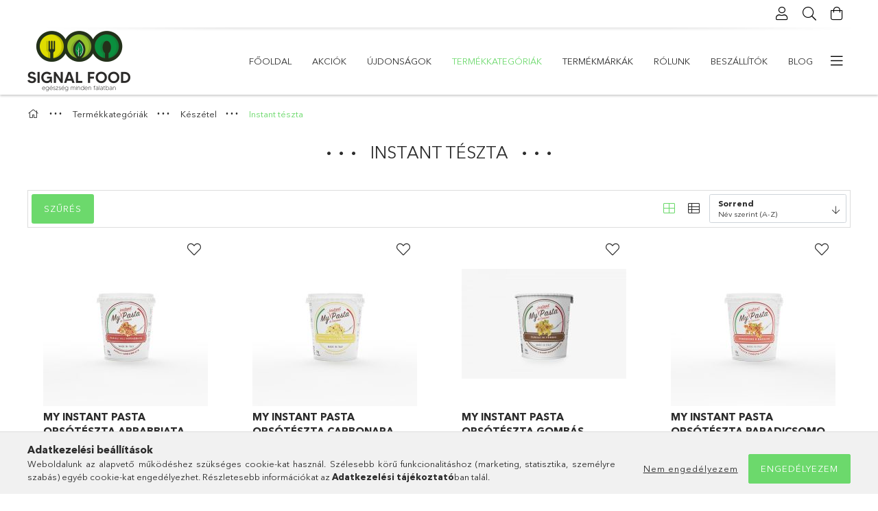

--- FILE ---
content_type: text/html; charset=UTF-8
request_url: https://www.signalfood.hu/spl/705901/Instant-teszta
body_size: 21869
content:
<!DOCTYPE html>
<html lang="hu">
<head>
    <meta charset="utf-8">
<meta name="description" content="Instant tészta, Készétel, Termékkategóriák, signalfood.hu">
<meta name="robots" content="index, follow">
<meta http-equiv="X-UA-Compatible" content="IE=Edge">
<meta property="og:site_name" content="signalfood.hu" />
<meta property="og:title" content="Instant tészta - Készétel - Termékkategóriák - signalfood.hu">
<meta property="og:description" content="Instant tészta, Készétel, Termékkategóriák, signalfood.hu">
<meta property="og:type" content="website">
<meta property="og:url" content="https://www.signalfood.hu/spl/705901/Instant-teszta">
<meta name="mobile-web-app-capable" content="yes">
<meta name="apple-mobile-web-app-capable" content="yes">
<meta name="MobileOptimized" content="320">
<meta name="HandheldFriendly" content="true">

<title>Instant tészta - Készétel - Termékkategóriák - signalfood.hu</title>


<script>
var service_type="shop";
var shop_url_main="https://www.signalfood.hu";
var actual_lang="hu";
var money_len="0";
var money_thousend=" ";
var money_dec=",";
var shop_id=41492;
var unas_design_url="https:"+"/"+"/"+"www.signalfood.hu"+"/"+"!common_design"+"/"+"custom"+"/"+"signalfood.unas.hu"+"/";
var unas_design_code='0';
var unas_base_design_code='1800';
var unas_design_ver=4;
var unas_design_subver=0;
var unas_shop_url='https://www.signalfood.hu';
var responsive="yes";
var price_nullcut_disable=1;
var config_plus=new Array();
config_plus['product_tooltip']=1;
config_plus['cart_redirect']=1;
config_plus['money_type']='Ft';
config_plus['money_type_display']='Ft';
var lang_text=new Array();

var UNAS = UNAS || {};
UNAS.shop={"base_url":'https://www.signalfood.hu',"domain":'www.signalfood.hu',"username":'signalfood.unas.hu',"id":41492,"lang":'hu',"currency_type":'Ft',"currency_code":'HUF',"currency_rate":'1',"currency_length":0,"base_currency_length":0,"canonical_url":'https://www.signalfood.hu/spl/705901/Instant-teszta'};
UNAS.design={"code":'0',"page":'product_list'};
UNAS.api_auth="1262117cd02ff37f191fce1a343da3ba";
UNAS.customer={"email":'',"id":0,"group_id":0,"without_registration":0};
UNAS.shop["category_id"]="705901";
UNAS.shop["only_private_customer_can_purchase"] = false;
 

UNAS.text = {
    "button_overlay_close": `Bezár`,
    "popup_window": `Felugró ablak`,
    "list": `lista`,
    "updating_in_progress": `frissítés folyamatban`,
    "updated": `frissítve`,
    "is_opened": `megnyitva`,
    "is_closed": `bezárva`,
    "deleted": `törölve`,
    "consent_granted": `hozzájárulás megadva`,
    "consent_rejected": `hozzájárulás elutasítva`,
    "field_is_incorrect": `mező hibás`,
    "error_title": `Hiba!`,
    "product_variants": `termék változatok`,
    "product_added_to_cart": `A termék a kosárba került`,
    "product_added_to_cart_with_qty_problem": `A termékből csak [qty_added_to_cart] [qty_unit] került kosárba`,
    "product_removed_from_cart": `A termék törölve a kosárból`,
    "reg_title_name": `Név`,
    "reg_title_company_name": `Cégnév`,
    "number_of_items_in_cart": `Kosárban lévő tételek száma`,
    "cart_is_empty": `A kosár üres`,
    "cart_updated": `A kosár frissült`
};


UNAS.text["delete_from_compare"]= `Törlés összehasonlításból`;
UNAS.text["comparison"]= `Összehasonlítás`;

UNAS.text["delete_from_favourites"]= `Törlés a kedvencek közül`;
UNAS.text["add_to_favourites"]= `Kedvencekhez`;






window.lazySizesConfig=window.lazySizesConfig || {};
window.lazySizesConfig.loadMode=1;
window.lazySizesConfig.loadHidden=false;

window.dataLayer = window.dataLayer || [];
function gtag(){dataLayer.push(arguments)};
gtag('js', new Date());
</script>

<script src="https://www.signalfood.hu/!common_packages/jquery/jquery-3.2.1.js?mod_time=1759314983"></script>
<script src="https://www.signalfood.hu/!common_packages/jquery/plugins/migrate/migrate.js?mod_time=1759314984"></script>
<script src="https://www.signalfood.hu/!common_packages/jquery/plugins/tippy/popper-2.4.4.min.js?mod_time=1759314984"></script>
<script src="https://www.signalfood.hu/!common_packages/jquery/plugins/tippy/tippy-bundle.umd.min.js?mod_time=1759314984"></script>
<script src="https://www.signalfood.hu/!common_packages/jquery/plugins/autocomplete/autocomplete.js?mod_time=1759314983"></script>
<script src="https://www.signalfood.hu/!common_packages/jquery/plugins/ui/ui_slider-1.11.4.js?mod_time=1759314984"></script>
<script src="https://www.signalfood.hu/!common_packages/jquery/plugins/ui/ui_touch-punch.js?mod_time=1759314984"></script>
<script src="https://www.signalfood.hu/!common_packages/jquery/plugins/tools/overlay/overlay.js?mod_time=1759314984"></script>
<script src="https://www.signalfood.hu/!common_packages/jquery/plugins/tools/toolbox/toolbox.expose.js?mod_time=1759314984"></script>
<script src="https://www.signalfood.hu/!common_packages/jquery/plugins/lazysizes/lazysizes.min.js?mod_time=1759314984"></script>
<script src="https://www.signalfood.hu/!common_packages/jquery/plugins/lazysizes/plugins/bgset/ls.bgset.min.js?mod_time=1759314984"></script>
<script src="https://www.signalfood.hu/!common_packages/jquery/own/shop_common/exploded/common.js?mod_time=1764831093"></script>
<script src="https://www.signalfood.hu/!common_packages/jquery/own/shop_common/exploded/common_overlay.js?mod_time=1759314983"></script>
<script src="https://www.signalfood.hu/!common_packages/jquery/own/shop_common/exploded/common_shop_popup.js?mod_time=1759314983"></script>
<script src="https://www.signalfood.hu/!common_packages/jquery/own/shop_common/exploded/page_product_list.js?mod_time=1759314983"></script>
<script src="https://www.signalfood.hu/!common_packages/jquery/own/shop_common/exploded/function_favourites.js?mod_time=1759314983"></script>
<script src="https://www.signalfood.hu/!common_packages/jquery/own/shop_common/exploded/function_compare.js?mod_time=1759314983"></script>
<script src="https://www.signalfood.hu/!common_packages/jquery/own/shop_common/exploded/function_product_print.js?mod_time=1759314983"></script>
<script src="https://www.signalfood.hu/!common_packages/jquery/own/shop_common/exploded/function_param_filter.js?mod_time=1764233415"></script>
<script src="https://www.signalfood.hu/!common_packages/jquery/own/shop_common/exploded/function_infinite_scroll.js?mod_time=1759314983"></script>
<script src="https://www.signalfood.hu/!common_packages/jquery/plugins/hoverintent/hoverintent.js?mod_time=1759314984"></script>
<script src="https://www.signalfood.hu/!common_packages/jquery/own/shop_tooltip/shop_tooltip.js?mod_time=1759314983"></script>
<script src="https://www.signalfood.hu/!common_packages/jquery/plugins/waypoints/waypoints-4.0.0.js?mod_time=1759314984"></script>
<script src="https://www.signalfood.hu/!common_packages/jquery/plugins/responsive_menu/responsive_menu-unas.js?mod_time=1759314984"></script>
<script src="https://www.signalfood.hu/!common_packages/jquery/plugins/slick/slick.min.js?mod_time=1759314984"></script>
<script src="https://www.signalfood.hu/!common_design/base/001800/main.js?mod_time=1759314986"></script>

<link href="https://www.signalfood.hu/temp/shop_41492_18fe861fc186a148cd0e07b51d195bc6.css?mod_time=1768736133" rel="stylesheet" type="text/css">

<link href="https://www.signalfood.hu/spl/705901/Instant-teszta" rel="canonical">
<link href="https://www.signalfood.hu/shop_ordered/41492/design_pic/favicon.ico" rel="shortcut icon">
<script>
        var google_consent=1;
    
        gtag('consent', 'default', {
           'ad_storage': 'denied',
           'ad_user_data': 'denied',
           'ad_personalization': 'denied',
           'analytics_storage': 'denied',
           'functionality_storage': 'denied',
           'personalization_storage': 'denied',
           'security_storage': 'granted'
        });

    
        gtag('consent', 'update', {
           'ad_storage': 'denied',
           'ad_user_data': 'denied',
           'ad_personalization': 'denied',
           'analytics_storage': 'denied',
           'functionality_storage': 'denied',
           'personalization_storage': 'denied',
           'security_storage': 'granted'
        });

        </script>
    <script async src="https://www.googletagmanager.com/gtag/js?id=UA-214455630-1"></script>    <script>
    gtag('config', 'UA-214455630-1');

        </script>
        <script>
    var google_analytics=1;

            gtag('event', 'view_item_list', {
              "currency": "HUF",
              "items": [
                                        {
                          "item_id": "CUN005",
                          "item_name": "My Instant Pasta orsótészta arrabbiata mártással 70g",
                                                    "item_category": "Termékkategóriák/Készétel/Instant tészta",                          "price": '870',
                          "list_position": 1,
                          "list_name": 'Termékkategóriák/Készétel/Instant tészta'
                      }
                    ,                      {
                          "item_id": "CUN004",
                          "item_name": "My Instant Pasta orsótészta carbonara mártással 70g",
                                                    "item_category": "Termékkategóriák/Készétel/Instant tészta",                          "price": '870',
                          "list_position": 2,
                          "list_name": 'Termékkategóriák/Készétel/Instant tészta'
                      }
                    ,                      {
                          "item_id": "CUN006",
                          "item_name": "My Instant Pasta orsótészta gombás mártással 70g",
                                                    "item_category": "Termékkategóriák/Készétel/Instant tészta",                          "price": '870',
                          "list_position": 3,
                          "list_name": 'Termékkategóriák/Készétel/Instant tészta'
                      }
                    ,                      {
                          "item_id": "CUN001",
                          "item_name": "  My Instant Pasta orsótészta paradicsomos és bazsalikomos  mártással 70g",
                                                    "item_category": "Termékkategóriák/Készétel/Instant tészta",                          "price": '870',
                          "list_position": 4,
                          "list_name": 'Termékkategóriák/Készétel/Instant tészta'
                      }
                    ,                      {
                          "item_id": "CUN007",
                          "item_name": "  My Instant Pasta orsótészta paradicsomos és mozzarellás  mártással 70g",
                                                    "item_category": "Termékkategóriák/Készétel/Instant tészta",                          "price": '870',
                          "list_position": 5,
                          "list_name": 'Termékkategóriák/Készétel/Instant tészta'
                      }
                    ,                      {
                          "item_id": "CUN002",
                          "item_name": "My Instant Pasta orsótészta pestos mártással 70g",
                                                    "item_category": "Termékkategóriák/Készétel/Instant tészta",                          "price": '870',
                          "list_position": 6,
                          "list_name": 'Termékkategóriák/Készétel/Instant tészta'
                      }
                    ,                      {
                          "item_id": "CUN003",
                          "item_name": "My Instant Pasta orsótészta sajtos mártással 70g",
                                                    "item_category": "Termékkategóriák/Készétel/Instant tészta",                          "price": '870',
                          "list_position": 7,
                          "list_name": 'Termékkategóriák/Készétel/Instant tészta'
                      }
                                  ],
              'non_interaction': true
        });
           </script>
           <script>
                       gtag('config', 'AW-10854513723');
                </script>
            <script>
        var google_ads=1;

                gtag('event','remarketing', {
            'ecomm_pagetype': 'category',
            'ecomm_prodid': ["CUN005","CUN004","CUN006","CUN001","CUN007","CUN002","CUN003"]        });
            </script>
    
    <script>
    var facebook_pixel=1;
    /* <![CDATA[ */
        !function(f,b,e,v,n,t,s){if(f.fbq)return;n=f.fbq=function(){n.callMethod?
            n.callMethod.apply(n,arguments):n.queue.push(arguments)};if(!f._fbq)f._fbq=n;
            n.push=n;n.loaded=!0;n.version='2.0';n.queue=[];t=b.createElement(e);t.async=!0;
            t.src=v;s=b.getElementsByTagName(e)[0];s.parentNode.insertBefore(t,s)}(window,
                document,'script','//connect.facebook.net/en_US/fbevents.js');

        fbq('init', '652398492643324');
                fbq('track', 'PageView', {}, {eventID:'PageView.aW3UNYo4YQIa2eELooPUrAAAaXo'});
        
        $(document).ready(function() {
            $(document).on("addToCart", function(event, product_array){
                facebook_event('AddToCart',{
					content_name: product_array.name,
					content_category: product_array.category,
					content_ids: [product_array.sku],
					contents: [{'id': product_array.sku, 'quantity': product_array.qty}],
					content_type: 'product',
					value: product_array.price,
					currency: 'HUF'
				}, {eventID:'AddToCart.' + product_array.event_id});
            });

            $(document).on("addToFavourites", function(event, product_array){
                facebook_event('AddToWishlist', {
                    content_ids: [product_array.sku],
                    content_type: 'product'
                }, {eventID:'AddToFavourites.' + product_array.event_id});
            });
        });

    /* ]]> */
    </script>


<!-- MailChimp Script Code-->
<script id="mcjs">
    !function(c,h,i,m,p){
        m=c.createElement(h),p=c.getElementsByTagName(h)[0],m.async=1,m.src=i,p.parentNode.insertBefore(m,p)
    }
    (document,"script","https://chimpstatic.com/mcjs-connected/js/users/fff2f1deffcc81a1d7ac27e64/737dd39d9869d748d1af7cffd.js");
</script>

    <meta content="width=device-width, initial-scale=1.0" name="viewport" />
	<link rel="preload" href="https://www.signalfood.hu/!common_design/own/fonts/1800/customicons/custom-icons.woff2" as="font" type="font/woff2" crossorigin>
	<link rel="preload" href="https://www.signalfood.hu/!common_design/own/fonts/1800/customicons/custom-icons.woff" as="font" type="font/woff" crossorigin>
	<link rel="preload" href="https://www.signalfood.hu/!common_design/own/fonts/avenirnext/AvenirNextCyr-Bold.woff2" as="font" type="font/woff2" crossorigin>
	<link rel="preload" href="https://www.signalfood.hu/!common_design/own/fonts/avenirnext/AvenirNextCyr-Regular.woff2" as="font" type="font/woff2" crossorigin>
	<link rel="preload" href="https://www.signalfood.hu/!common_design/own/fonts/avenirnext/AvenirNextLTPro-BoldCn.woff2" as="font" type="font/woff2" crossorigin>
	<link rel="preload" href="https://www.signalfood.hu/!common_design/own/fonts/avenirnext/AvenirNextLTPro-Cn.woff2" as="font" type="font/woff2" crossorigin>

    
    

    
    
    


            <style>
                                    .banner_start_big-wrapper:not(.inited) > .slider-pro {position:absolute;top:0;left:50%;transform:translateX(-50%);}
                .banner_start_big-wrapper:not(.inited) {padding-top: calc(39.2875851231% + 40px);}
                 @media (max-width: 991.98px){ .banner_start_big-wrapper:not(.inited) { padding-top: calc(39.2875851231% + 40px);}}                  @media (max-width: 767.98px){ .banner_start_big-wrapper:not(.inited) { padding-top: calc(39.2875851231% + 40px);}}                  @media (max-width: 575.98px){ .banner_start_big-wrapper:not(.inited) { padding-top: calc(39.2875851231% + 40px);}}                 @media (min-width: 1921px){ .banner_start_big-wrapper:not(.inited) > .slider-pro { position: static;transform:none;top:unset;left:unset; } .banner_start_big-wrapper:not(.inited) { padding-top:0;} }
                            </style>
    
    
    
    
    
    
    
    
    
    
    
    
    
    
</head>

<body class='design_ver4' id="ud_shop_art">
<div id="image_to_cart" style="display:none; position:absolute; z-index:100000;"></div>
<div class="overlay_common overlay_warning" id="overlay_cart_add"></div>
<script>$(document).ready(function(){ overlay_init("cart_add",{"onBeforeLoad":false}); });</script>
<div class="overlay_common overlay_dialog" id="overlay_save_filter"></div>
<script>$(document).ready(function(){ overlay_init("save_filter",{"closeOnEsc":true,"closeOnClick":true}); });</script>
<div id="overlay_login_outer"></div>	
	<script>
	$(document).ready(function(){
	    var login_redir_init="";

		$("#overlay_login_outer").overlay({
			onBeforeLoad: function() {
                var login_redir_temp=login_redir_init;
                if (login_redir_act!="") {
                    login_redir_temp=login_redir_act;
                    login_redir_act="";
                }

									$.ajax({
						type: "GET",
						async: true,
						url: "https://www.signalfood.hu/shop_ajax/ajax_popup_login.php",
						data: {
							shop_id:"41492",
							lang_master:"hu",
                            login_redir:login_redir_temp,
							explicit:"ok",
							get_ajax:"1"
						},
						success: function(data){
							$("#overlay_login_outer").html(data);
							if (unas_design_ver >= 5) $("#overlay_login_outer").modal('show');
							$('#overlay_login1 input[name=shop_pass_login]').keypress(function(e) {
								var code = e.keyCode ? e.keyCode : e.which;
								if(code.toString() == 13) {		
									document.form_login_overlay.submit();		
								}	
							});	
						}
					});
								},
			top: 50,
			mask: {
	color: "#000000",
	loadSpeed: 200,
	maskId: "exposeMaskOverlay",
	opacity: 0.7
},
			closeOnClick: (config_plus['overlay_close_on_click_forced'] === 1),
			onClose: function(event, overlayIndex) {
				$("#login_redir").val("");
			},
			load: false
		});
		
			});
	function overlay_login() {
		$(document).ready(function(){
			$("#overlay_login_outer").overlay().load();
		});
	}
	function overlay_login_remind() {
        if (unas_design_ver >= 5) {
            $("#overlay_remind").overlay().load();
        } else {
            $(document).ready(function () {
                $("#overlay_login_outer").overlay().close();
                setTimeout('$("#overlay_remind").overlay().load();', 250);
            });
        }
	}

    var login_redir_act="";
    function overlay_login_redir(redir) {
        login_redir_act=redir;
        $("#overlay_login_outer").overlay().load();
    }
	</script>  
	<div class="overlay_common overlay_info" id="overlay_remind"></div>
<script>$(document).ready(function(){ overlay_init("remind",[]); });</script>

	<script>
    	function overlay_login_error_remind() {
		$(document).ready(function(){
			load_login=0;
			$("#overlay_error").overlay().close();
			setTimeout('$("#overlay_remind").overlay().load();', 250);	
		});
	}
	</script>  
	<div class="overlay_common overlay_info" id="overlay_newsletter"></div>
<script>$(document).ready(function(){ overlay_init("newsletter",[]); });</script>

<script>
function overlay_newsletter() {
    $(document).ready(function(){
        $("#overlay_newsletter").overlay().load();
    });
}
</script>
<div class="overlay_common overlay_error" id="overlay_script"></div>
<script>$(document).ready(function(){ overlay_init("script",[]); });</script>
    <script>
    $(document).ready(function() {
        $.ajax({
            type: "GET",
            url: "https://www.signalfood.hu/shop_ajax/ajax_stat.php",
            data: {master_shop_id:"41492",get_ajax:"1"}
        });
    });
    </script>
    

<div id="container" class="page_shop_art_705901 w-100 overflow-hidden layout--default">

    <header class="header bg-white js-header">
        <div class="container">
            <div class="header__inner d-flex d-lg-block align-items-center flex-wrap">
                <div class="header-top-mobile d-lg-none w-100 position-relative">
                    



                </div>
                <div class="header-top order-2 order-lg-0 ml-auto ml-lg-0 py-2 py-lg-0">
                    <div class="header-top__inner d-flex align-items-center position-relative">
                        <div class="header-top__left-side order-1 d-none d-lg-block">
                            



                        </div>
                        <div class="header-top__right-side d-flex order-2 position-relative ml-auto">
                            <div class="cat-box--mobile js-dropdown-container">
                                <button class="cat-box__btn cat-box__btn--mobile js-dropdown--btn dropdown--btn d-lg-none" aria-label="products button">
                                    <span class="cat-box__btn-icon icon--hamburger"></span>
                                </button>
                                <div class="dropdown--content dropdown--content-r js-dropdown--content p-0">
                                    <div class="cat-box--mobile d-block h-100">
                                        <div id="responsive_cat_menu"><div id="responsive_cat_menu_content"><script>var responsive_menu='$(\'#responsive_cat_menu ul\').responsive_menu({ajax_type: "GET",ajax_param_str: "cat_key|aktcat",ajax_url: "https://www.signalfood.hu/shop_ajax/ajax_box_cat.php",ajax_data: "master_shop_id=41492&lang_master=hu&get_ajax=1&type=responsive_call&box_var_name=shop_cat&box_var_already=no&box_var_responsive=yes&box_var_section=content&box_var_highlight=yes&box_var_type=normal&box_var_multilevel_id=responsive_cat_menu",menu_id: "responsive_cat_menu"});'; </script><div class="responsive_menu"><div class="responsive_menu_nav"><div class="responsive_menu_navtop"><div class="responsive_menu_back "></div><div class="responsive_menu_title ">&nbsp;</div><div class="responsive_menu_close "></div></div><div class="responsive_menu_navbottom"></div></div><div class="responsive_menu_content"><ul style="display:none;"><li><span class="ajax_param">521712|705901</span><a href="https://www.signalfood.hu/?source_cat=521712" class="text_small resp_clickable" onclick="return false;">Főoldal</a></li><li><span class="ajax_param">611359|705901</span><a href="https://www.signalfood.hu/akcio" class="text_small resp_clickable" onclick="return false;">Akciók</a></li><li><span class="ajax_param">717545|705901</span><a href="https://www.signalfood.hu/ujdonsagok" class="text_small resp_clickable" onclick="return false;">Újdonságok</a></li><li class="active_menu"><div class="next_level_arrow"></div><span class="ajax_param">224264|705901</span><a href="https://www.signalfood.hu/sct/224264/Termekkategoriak" class="text_small has_child resp_clickable" onclick="return false;">Termékkategóriák</a></li><li><div class="next_level_arrow"></div><span class="ajax_param">147527|705901</span><a href="https://www.signalfood.hu/termekmarkak" class="text_small has_child resp_clickable" onclick="return false;">Termékmárkák</a></li><li><span class="ajax_param">822004|705901</span><a href="https://www.signalfood.hu/spg/436568/Rolunk?source_cat=822004" class="text_small resp_clickable" onclick="return false;">Rólunk</a></li><li><span class="ajax_param">846030|705901</span><a href="https://www.signalfood.hu/beszallitok?source_cat=846030" class="text_small resp_clickable" onclick="return false;">Beszállítók</a></li><li class="responsive_menu_item_page"><span class="ajax_param">9999999930300|1</span><a href="https://www.signalfood.hu/blog" class="text_small responsive_menu_page resp_clickable" onclick="return false;" target="_top">Blog</a></li><li class="responsive_menu_item_page"><span class="ajax_param">9999999983552|1</span><a href="https://www.signalfood.hu/partnereink" class="text_small responsive_menu_page resp_clickable" onclick="return false;" target="_top">Partnereink</a></li></ul></div></div></div></div>
                                    </div>
                                </div>
                            </div>
                            <div class="lang-and-cur-col js-lang-and-cur js-dropdown-container">
                                <button class="lang-and-cur__btn js-dropdown--btn dropdown--btn" aria-label="language/currency button">
                                    <span class="lang-and-cur__btn-icon icon--globe"></span>
                                </button>
                                <div class="lang-and-cur__dropdown dropdown--content dropdown--content-r js-dropdown--content">
                                    <div class="lang-and-cur__btn-close d-lg-none dropdown--btn-close js-dropdown--btn-close"></div>
                                    <div class="lang">
                                        <div class="lang__content"></div>
                                    </div>
                                    <div class="line-separator mt-2 d-none"></div>
                                    <div class="currency">
                                        <div class="currency__content"></div>
                                    </div>
                                </div>
                            </div>
                                <div class="profile-col js-dropdown-container">
        <button class="profile__btn js-profile-btn js-dropdown--btn dropdown--btn" id="profile__btn" data-orders="https://www.signalfood.hu/shop_order_track.php" aria-label="Profil">
            <span class="profile__btn-icon icon--head"></span>
        </button>
                    <div class="profile__dropdown dropdown--content dropdown--content-r js-dropdown--content d-xl-block">
                <div class="profile__btn-close icon--close btn btn--square btn-link d-lg-none dropdown--btn-close js-dropdown--btn-close"></div>
                <div class="login-box__loggedout-container">
                    <form name="form_login" action="https://www.signalfood.hu/shop_logincheck.php" method="post"><input name="file_back" type="hidden" value="/spl/705901/Instant-teszta"><input type="hidden" name="login_redir" value="" id="login_redir">
                        <div class="login-box__form-inner">
                            <div class="login-box__input-field form-label-group">
                                <input name="shop_user_login" id="shop_user_login" aria-label="Email" placeholder='Email' type="email" autocomplete="email"                                       maxlength="100" class="form-control mb-1" spellcheck="false" autocapitalize="off" required
                                >
                                <label for="shop_user_login">Email</label>
                            </div>
                            <div class="login-box__input-field form-label-group">
                                <input name="shop_pass_login" id="shop_pass_login" aria-label="Jelszó" placeholder="Jelszó"
                                       type="password" maxlength="100" class="form-control mb-1"
                                       spellcheck="false" autocomplete="current-password" autocapitalize="off" required
                                >
                                <label for="shop_pass_login">Jelszó</label>
                            </div>
                            <button class="btn btn-primary btn-block">Belép</button>
                        </div>
                        <div class="btn-wrap">
                            <button type="button" class="login-box__remind-btn btn btn-link px-0 py-1 text-primary" onclick="overlay_login_remind()">Elfelejtettem a jelszavamat</button>
                        </div>
                    </form>

                    <div class="line-separator"></div>

                    <div class="login-box__other-buttons">
                        <div class="btn-wrap">
                            <a class="login-box__reg-btn btn btn-link py-2 pl-4" href="https://www.signalfood.hu/shop_reg.php?no_reg=0">Regisztráció</a>
                        </div>
                                                                    </div>
                </div>
            </div>
            </div>

                            <div class="search-col js-dropdown-container browser-is-chrome">
    <button class="search__btn js-search-btn js-dropdown--btn dropdown--btn" id="search__btn" aria-label="Keresés">
        <span class="search__btn-icon icon--search"></span>
    </button>
    <div class="search__dropdown dropdown--content js-dropdown--content dropdown--content-r d-xl-block">
        <div class="search__btn-close icon--close btn btn--square btn-link d-lg-none dropdown--btn-close js-dropdown--btn-close"></div>
        <div id="box_search_content" class="position-relative">
            <form name="form_include_search" id="form_include_search" action="https://www.signalfood.hu/shop_search.php" method="get">
            <div class="input-group form-label-group mb-0">
                <input data-stay-visible-breakpoint="992" name="search" id="box_search_input" value="" pattern=".{3,100}"
                       placeholder="Keresés" title="Hosszabb kereső kifejezést írjon be!" type="text" maxlength="100" class="ac_input form-control js-search-input"
                       autocomplete="off" required                >
                <label for="box_search_input">Keresés</label>
                <div class="search-box__search-btn-outer input-group-append" title="Keresés">
                    <button class='search-btn btn btn-primary rounded border-primary text-center icon--search' aria-label="Keresés"></button>
                </div>
                <div class="search__loading">
                    <div class="loading-spinner--small"></div>
                </div>
            </div>
            <div class="search-box__mask"></div>
            </form>
            <div class="ac_results"></div>
        </div>
    </div>
</div>
                            <div class="cart-box-col flex-y-center">
    <div id='box_cart_content' class='cart-box flex-y-center js-dropdown-container'>
        <button class="cart-box__btn js-dropdown--btn dropdown--btn " aria-label="Kosár megtekintése">
            <span class="cart-box__btn-icon icon--cart">
                            </span>
        </button>
        <div class='dropdown--content dropdown--content-r js-dropdown--content cart-box__dropdown js-cart-box__dropdown bg-white drop-shadow '>
            <div class="cart-box__btn-close d-lg-none dropdown--btn-close js-dropdown--btn-close"></div>
                            <div class="cart-box__empty py-4 font-s">
                    <span class='cart-box__empty-text'>A kosár üres.</span>
                    <a class="cart-box__jump-to-products-btn btn-link text-primary" href="https://www.signalfood.hu/termek-kategoriak">Vásárláshoz kattintson ide!</a>
                </div>
                                    </div>
    </div>
</div>

                        </div>
                    </div>
                </div>
                <div class="header-bottom py-2 position-relative">
                    <div class="d-flex no-gutters align-items-center position-relative">
                        <div class="col-auto header-bottom__left-side">
                            



    <div id="header_logo_img" class="js-element logo" data-element-name="header_logo">
                                    <a href="https://www.signalfood.hu/">                <picture>
                                        <source media="(max-width: 575.98px)" srcset="https://www.signalfood.hu/main_pic/space.gif"
                            data-srcset="https://www.signalfood.hu/!common_design/custom/signalfood.unas.hu/element/layout_hu_header_logo-200x50_1_small.png?time=1637843311 1x"
                            width="100" height="59"
                    >
                                                            <source media="(max-width: 767.98px)" srcset="https://www.signalfood.hu/main_pic/space.gif"
                            data-srcset="https://www.signalfood.hu/!common_design/custom/signalfood.unas.hu/element/layout_hu_header_logo-200x50_1_default.png?time=1637843311 1x"
                            width="150" height="88"
                    >
                                                            <source media="(max-width: 991.98px)" srcset="https://www.signalfood.hu/main_pic/space.gif"
                            data-srcset="https://www.signalfood.hu/!common_design/custom/signalfood.unas.hu/element/layout_hu_header_logo-200x50_1_default.png?time=1637843311 1x"
                            width="150" height="88"
                    >
                                        <source media="(min-width: 992px)" srcset="https://www.signalfood.hu/main_pic/space.gif"
                            data-srcset="https://www.signalfood.hu/!common_design/custom/signalfood.unas.hu/element/layout_hu_header_logo-200x50_1_default.png?time=1637843311 1x">
                    <img class="element__img lazyload" src="https://www.signalfood.hu/main_pic/space.gif" data-src="https://www.signalfood.hu/!common_design/custom/signalfood.unas.hu/element/layout_hu_header_logo-200x50_1_default.png?time=1637843311"
                         data-srcset="https://www.signalfood.hu/!common_design/custom/signalfood.unas.hu/element/layout_hu_header_logo-200x50_1_default.png?time=1637843311 1x"
                         width="150" height="88"
                         alt="signalfood.hu"
                    >
                </picture>
                </a>                        </div>

                        </div>
                        <div class="col header-bottom__right-side">
                            <div class="header-menus--desktop d-flex align-items-center no-gutters">
                                <div class="col position-static">
                                    <ul class='header-menus d-flex justify-content-end'>
                                            <li class='cat-menu js-cat-menu-521712' data-level="0" data-id="521712">
		<a class='cat-menu__name' href='https://www.signalfood.hu/?source_cat=521712' >
			Főoldal
		</a>
            </li>
    <li class='cat-menu js-cat-menu-611359' data-level="0" data-id="611359">
		<a class='cat-menu__name' href='https://www.signalfood.hu/akcio' >
			Akciók
		</a>
            </li>
    <li class='cat-menu js-cat-menu-717545' data-level="0" data-id="717545">
		<a class='cat-menu__name' href='https://www.signalfood.hu/ujdonsagok' >
			Újdonságok
		</a>
            </li>
    <li class='cat-menu has-child js-cat-menu-224264' data-level="0" data-id="224264">
		<a class='cat-menu__name' href='https://www.signalfood.hu/sct/224264/Termekkategoriak' >
			Termékkategóriák
		</a>
                    <div class="cat-menu__dropdown ">
				<ul class="cat-menus-level-1 row gutters-5">
					



    <li class="cat-menu mb-5 js-cat-menu-995416" data-level="1" data-id="995416">
                <a href="https://www.signalfood.hu/bio-ecet" title="Bio ecetek, hagyományos ecetek" >
            <div class="cat-menu__img-wrapper mb-2">
                <div class="cat-menu__img-wrapper-inner position-relative">
                    <img class="cat-menu__img lazyload product-img" src="https://www.signalfood.hu/main_pic/space.gif"
                         data-src="https://www.signalfood.hu/img/41492/catpic_995416/185x132/995416.jpg?time=1637073952" data-srcset="https://www.signalfood.hu/img/41492/catpic_995416/370x264/995416.jpg?time=1637073952 2x" alt="Bio ecetek, hagyományos ecetek" title="Bio ecetek, hagyományos ecetek">
                    <div class="loading-spinner"></div>
                </div>
            </div>
        </a>
        <a class="cat-menu__name line-clamp--2-12" href="https://www.signalfood.hu/bio-ecet" >
            Bio ecetek, hagyományos ecetek
        </a>
            </li>
    <li class="cat-menu mb-5 js-cat-menu-993536" data-level="1" data-id="993536">
                <a href="https://www.signalfood.hu/edes-magkremek" title="Édes magkrémek" >
            <div class="cat-menu__img-wrapper mb-2">
                <div class="cat-menu__img-wrapper-inner position-relative">
                    <img class="cat-menu__img lazyload product-img" src="https://www.signalfood.hu/main_pic/space.gif"
                         data-src="https://www.signalfood.hu/img/41492/catpic_993536/185x132/993536.jpg?time=1735821413" data-srcset="https://www.signalfood.hu/img/41492/catpic_993536/370x264/993536.jpg?time=1735821413 2x" alt="Édes magkrémek" title="Édes magkrémek">
                    <div class="loading-spinner"></div>
                </div>
            </div>
        </a>
        <a class="cat-menu__name line-clamp--2-12" href="https://www.signalfood.hu/edes-magkremek" >
            Édes magkrémek
        </a>
            </li>
    <li class="cat-menu mb-5 js-cat-menu-943064" data-level="1" data-id="943064">
                <a href="https://www.signalfood.hu/Kave" title="Kávé" >
            <div class="cat-menu__img-wrapper mb-2">
                <div class="cat-menu__img-wrapper-inner position-relative">
                    <img class="cat-menu__img lazyload product-img" src="https://www.signalfood.hu/main_pic/space.gif"
                         data-src="https://www.signalfood.hu/img/41492/catpic_943064/185x132/943064.jpg?time=1699180282" data-srcset="https://www.signalfood.hu/img/41492/catpic_943064/370x264/943064.jpg?time=1699180282 2x" alt="Kávé" title="Kávé">
                    <div class="loading-spinner"></div>
                </div>
            </div>
        </a>
        <a class="cat-menu__name line-clamp--2-12" href="https://www.signalfood.hu/Kave" >
            Kávé
        </a>
            </li>
    <li class="cat-menu mb-5 js-cat-menu-361102" data-level="1" data-id="361102">
                <a href="https://www.signalfood.hu/keszetel" title="Készétel" >
            <div class="cat-menu__img-wrapper mb-2">
                <div class="cat-menu__img-wrapper-inner position-relative">
                    <img class="cat-menu__img lazyload product-img" src="https://www.signalfood.hu/main_pic/space.gif"
                         data-src="https://www.signalfood.hu/img/41492/catpic_361102/185x132/361102.jpg?time=1637764839" data-srcset="https://www.signalfood.hu/img/41492/catpic_361102/370x264/361102.jpg?time=1637764839 2x" alt="Készétel" title="Készétel">
                    <div class="loading-spinner"></div>
                </div>
            </div>
        </a>
        <a class="cat-menu__name line-clamp--2-12" href="https://www.signalfood.hu/keszetel" >
            Készétel
        </a>
        


    <div class="cat-menu mt-3 font-s">
                    <a class="cat-menu__name js-cat-menu-718185" href="https://www.signalfood.hu/rizotto" data-level="2" data-id="718185" >Rizottó</a>
                    <a class="cat-menu__name js-cat-menu-752156" href="https://www.signalfood.hu/paella" data-level="2" data-id="752156" >Paella</a>
                    <a class="cat-menu__name js-cat-menu-460273" href="https://www.signalfood.hu/teszta" data-level="2" data-id="460273" >Tészta</a>
                    <a class="cat-menu__name js-cat-menu-993478" href="https://www.signalfood.hu/leves" data-level="2" data-id="993478" >Leves</a>
                    <a class="cat-menu__name js-cat-menu-559397" href="https://www.signalfood.hu/kuszkusz" data-level="2" data-id="559397" >Kuszkusz</a>
                            <a class="cat-menu__more-btn btn-link d-block py-1 icon--a-arrow-right" href="https://www.signalfood.hu/keszetel">Továbbiak</a>
            </div>
    </li>
    <li class="cat-menu mb-5 js-cat-menu-190206" data-level="1" data-id="190206">
                <a href="https://www.signalfood.hu/tejhelyettesitok" title="Tejhelyettesítők" >
            <div class="cat-menu__img-wrapper mb-2">
                <div class="cat-menu__img-wrapper-inner position-relative">
                    <img class="cat-menu__img lazyload product-img" src="https://www.signalfood.hu/main_pic/space.gif"
                         data-src="https://www.signalfood.hu/img/41492/catpic_190206/185x132/190206.jpg?time=1637073428" data-srcset="https://www.signalfood.hu/img/41492/catpic_190206/370x264/190206.jpg?time=1637073428 2x" alt="Tejhelyettesítők" title="Tejhelyettesítők">
                    <div class="loading-spinner"></div>
                </div>
            </div>
        </a>
        <a class="cat-menu__name line-clamp--2-12" href="https://www.signalfood.hu/tejhelyettesitok" >
            Tejhelyettesítők
        </a>
            </li>
    <li class="cat-menu mb-5 js-cat-menu-467718" data-level="1" data-id="467718">
                <a href="https://www.signalfood.hu/Tartos-elelmiszer" title="Tartós élelmiszer" >
            <div class="cat-menu__img-wrapper mb-2">
                <div class="cat-menu__img-wrapper-inner position-relative">
                    <img class="cat-menu__img lazyload product-img" src="https://www.signalfood.hu/main_pic/space.gif"
                         data-src="https://www.signalfood.hu/img/41492/catpic_467718/185x132/467718.jpg?time=1685031914" data-srcset="https://www.signalfood.hu/img/41492/catpic_467718/370x264/467718.jpg?time=1685031914 2x" alt="Tartós élelmiszer" title="Tartós élelmiszer">
                    <div class="loading-spinner"></div>
                </div>
            </div>
        </a>
        <a class="cat-menu__name line-clamp--2-12" href="https://www.signalfood.hu/Tartos-elelmiszer" >
            Tartós élelmiszer
        </a>
            </li>

				</ul>
				            </div>
            </li>
    <li class='cat-menu has-child js-cat-menu-147527' data-level="0" data-id="147527">
		<a class='cat-menu__name' href='https://www.signalfood.hu/termekmarkak' >
			Termékmárkák
		</a>
                    <div class="cat-menu__dropdown ">
				<ul class="cat-menus-level-1 row gutters-5">
					



    <li class="cat-menu mb-5 js-cat-menu-834336" data-level="1" data-id="834336">
                <a href="https://www.signalfood.hu/andrea-milano" title="Acetifico Andrea Milano" >
            <div class="cat-menu__img-wrapper mb-2">
                <div class="cat-menu__img-wrapper-inner position-relative">
                    <img class="cat-menu__img lazyload product-img" src="https://www.signalfood.hu/main_pic/space.gif"
                         data-src="https://www.signalfood.hu/img/41492/catpic_834336/185x132/834336.jpg?time=1636110073" data-srcset="https://www.signalfood.hu/img/41492/catpic_834336/370x264/834336.jpg?time=1636110073 2x" alt="Acetifico Andrea Milano" title="Acetifico Andrea Milano">
                    <div class="loading-spinner"></div>
                </div>
            </div>
        </a>
        <a class="cat-menu__name line-clamp--2-12" href="https://www.signalfood.hu/andrea-milano" >
            Acetifico Andrea Milano
        </a>
            </li>
    <li class="cat-menu mb-5 js-cat-menu-966617" data-level="1" data-id="966617">
                <a href="https://www.signalfood.hu/Belmio" title="Belmio" >
            <div class="cat-menu__img-wrapper mb-2">
                <div class="cat-menu__img-wrapper-inner position-relative">
                    <img class="cat-menu__img lazyload product-img" src="https://www.signalfood.hu/main_pic/space.gif"
                         data-src="https://www.signalfood.hu/img/41492/catpic_966617/185x132/966617.jpg?time=1721551966" data-srcset="https://www.signalfood.hu/img/41492/catpic_966617/370x264/966617.jpg?time=1721551966 2x" alt="Belmio" title="Belmio">
                    <div class="loading-spinner"></div>
                </div>
            </div>
        </a>
        <a class="cat-menu__name line-clamp--2-12" href="https://www.signalfood.hu/Belmio" >
            Belmio
        </a>
            </li>
    <li class="cat-menu mb-5 js-cat-menu-483694" data-level="1" data-id="483694">
                <a href="https://www.signalfood.hu/CARRARO" title="CARRARO" >
            <div class="cat-menu__img-wrapper mb-2">
                <div class="cat-menu__img-wrapper-inner position-relative">
                    <img class="cat-menu__img lazyload product-img" src="https://www.signalfood.hu/main_pic/space.gif"
                         data-src="https://www.signalfood.hu/img/41492/catpic_483694/185x132/483694.jpg?time=1767536626" data-srcset="https://www.signalfood.hu/img/41492/catpic_483694/370x264/483694.jpg?time=1767536626 2x" alt="CARRARO" title="CARRARO">
                    <div class="loading-spinner"></div>
                </div>
            </div>
        </a>
        <a class="cat-menu__name line-clamp--2-12" href="https://www.signalfood.hu/CARRARO" >
            CARRARO
        </a>
            </li>
    <li class="cat-menu mb-5 js-cat-menu-567347" data-level="1" data-id="567347">
                <a href="https://www.signalfood.hu/casale-paradiso" title="Casale Paradiso" >
            <div class="cat-menu__img-wrapper mb-2">
                <div class="cat-menu__img-wrapper-inner position-relative">
                    <img class="cat-menu__img lazyload product-img" src="https://www.signalfood.hu/main_pic/space.gif"
                         data-src="https://www.signalfood.hu/img/41492/catpic_567347/185x132/567347.jpg?time=1636110065" data-srcset="https://www.signalfood.hu/img/41492/catpic_567347/370x264/567347.jpg?time=1636110065 2x" alt="Casale Paradiso" title="Casale Paradiso">
                    <div class="loading-spinner"></div>
                </div>
            </div>
        </a>
        <a class="cat-menu__name line-clamp--2-12" href="https://www.signalfood.hu/casale-paradiso" >
            Casale Paradiso
        </a>
            </li>
    <li class="cat-menu mb-5 js-cat-menu-928078" data-level="1" data-id="928078">
                <a href="https://www.signalfood.hu/cremor" title="Crem&#039;or" >
            <div class="cat-menu__img-wrapper mb-2">
                <div class="cat-menu__img-wrapper-inner position-relative">
                    <img class="cat-menu__img lazyload product-img" src="https://www.signalfood.hu/main_pic/space.gif"
                         data-src="https://www.signalfood.hu/img/41492/catpic_928078/185x132/928078.jpg?time=1653298829" data-srcset="https://www.signalfood.hu/img/41492/catpic_928078/370x264/928078.jpg?time=1653298829 2x" alt="Crem&#039;or" title="Crem&#039;or">
                    <div class="loading-spinner"></div>
                </div>
            </div>
        </a>
        <a class="cat-menu__name line-clamp--2-12" href="https://www.signalfood.hu/cremor" >
            Crem&#039;or
        </a>
            </li>
    <li class="cat-menu mb-5 js-cat-menu-226765" data-level="1" data-id="226765">
                <a href="https://www.signalfood.hu/mandor" title="Mand&#039;or" >
            <div class="cat-menu__img-wrapper mb-2">
                <div class="cat-menu__img-wrapper-inner position-relative">
                    <img class="cat-menu__img lazyload product-img" src="https://www.signalfood.hu/main_pic/space.gif"
                         data-src="https://www.signalfood.hu/img/41492/catpic_226765/185x132/226765.jpg?time=1636452456" data-srcset="https://www.signalfood.hu/img/41492/catpic_226765/370x264/226765.jpg?time=1636452456 2x" alt="Mand&#039;or" title="Mand&#039;or">
                    <div class="loading-spinner"></div>
                </div>
            </div>
        </a>
        <a class="cat-menu__name line-clamp--2-12" href="https://www.signalfood.hu/mandor" >
            Mand&#039;or
        </a>
            </li>
    <li class="cat-menu mb-5 js-cat-menu-734837" data-level="1" data-id="734837">
                <a href="https://www.signalfood.hu/instant-pasta" title="My Instant Pasta" >
            <div class="cat-menu__img-wrapper mb-2">
                <div class="cat-menu__img-wrapper-inner position-relative">
                    <img class="cat-menu__img lazyload product-img" src="https://www.signalfood.hu/main_pic/space.gif"
                         data-src="https://www.signalfood.hu/img/41492/catpic_734837/185x132/734837.jpg?time=1636110084" data-srcset="https://www.signalfood.hu/img/41492/catpic_734837/333x238/734837.jpg?time=1636110084 1.8x" alt="My Instant Pasta" title="My Instant Pasta">
                    <div class="loading-spinner"></div>
                </div>
            </div>
        </a>
        <a class="cat-menu__name line-clamp--2-12" href="https://www.signalfood.hu/instant-pasta" >
            My Instant Pasta
        </a>
            </li>
    <li class="cat-menu mb-5 js-cat-menu-963714" data-level="1" data-id="963714">
                <a href="https://www.signalfood.hu/My-Instant-Risotto" title="My Instant Risotto" >
            <div class="cat-menu__img-wrapper mb-2">
                <div class="cat-menu__img-wrapper-inner position-relative">
                    <img class="cat-menu__img lazyload product-img" src="https://www.signalfood.hu/main_pic/space.gif"
                         data-src="https://www.signalfood.hu/img/41492/catpic_963714/185x132/963714.jpg?time=1692114325" alt="My Instant Risotto" title="My Instant Risotto">
                    <div class="loading-spinner"></div>
                </div>
            </div>
        </a>
        <a class="cat-menu__name line-clamp--2-12" href="https://www.signalfood.hu/My-Instant-Risotto" >
            My Instant Risotto
        </a>
            </li>
    <li class="cat-menu mb-5 js-cat-menu-414559" data-level="1" data-id="414559">
                <a href="https://www.signalfood.hu/Patificio-Bolognese" title="Pastificio Bolognese" >
            <div class="cat-menu__img-wrapper mb-2">
                <div class="cat-menu__img-wrapper-inner position-relative">
                    <img class="cat-menu__img lazyload product-img" src="https://www.signalfood.hu/main_pic/space.gif"
                         data-src="https://www.signalfood.hu/img/41492/catpic_414559/185x132/414559.jpg?time=1752861999" data-srcset="https://www.signalfood.hu/img/41492/catpic_414559/370x264/414559.jpg?time=1752861999 2x" alt="Pastificio Bolognese" title="Pastificio Bolognese">
                    <div class="loading-spinner"></div>
                </div>
            </div>
        </a>
        <a class="cat-menu__name line-clamp--2-12" href="https://www.signalfood.hu/Patificio-Bolognese" >
            Pastificio Bolognese
        </a>
            </li>

				</ul>
				            </div>
            </li>
    <li class='cat-menu js-cat-menu-822004' data-level="0" data-id="822004">
		<a class='cat-menu__name' href='https://www.signalfood.hu/spg/436568/Rolunk?source_cat=822004' >
			Rólunk
		</a>
            </li>
    <li class='cat-menu js-cat-menu-846030' data-level="0" data-id="846030">
		<a class='cat-menu__name' href='https://www.signalfood.hu/beszallitok?source_cat=846030' >
			Beszállítók
		</a>
            </li>

													<li class="plus-menu" data-id="930300" data-level="0">
			<a class="plus-menu__name" href="https://www.signalfood.hu/blog">Blog</a>
					</li>
			<li class="plus-menu" data-id="983552" data-level="0">
			<a class="plus-menu__name" href="https://www.signalfood.hu/partnereink">Partnereink</a>
					</li>
	
                                    </ul>
                                </div>
                                <div class="col-auto header-menus-more h-100 align-self-center js-dropdown-container">
                                    <button class="header-menus-more__btn js-dropdown--btn dropdown--btn" aria-label="more menu elements">
                                        <span class="cat-box__btn-icon icon--hamburger"></span>
                                    </button>
                                    <div class="header-menus-more__dropdown w-auto js-dropdown--content dropdown--content dropdown--content-r p-0 pt-5 pt-lg-0">
                                        <div class="header-menus-more__btn-close d-lg-none dropdown--btn-close js-dropdown--btn-close"></div>
                                        <ul class="header-menus-more__container py-3"></ul>
                                    </div>
                                </div>
                            </div>
                        </div>
                    </div>
                </div>
            </div>
        </div>
    </header>

            <main class="content container py-4 js-content">
            <div class="main__breadcrumb"><div id='breadcrumb'>
        <div class="breadcrumb__inner mb-0 px-0 align-items-center font-s cat-level-3">
        <span class="breadcrumb__item breadcrumb__home is-clickable">
            <a href="https://www.signalfood.hu/termek-kategoriak" class="breadcrumb-link breadcrumb-home-link" aria-label="Főkategória" title="Főkategória">
                <span class='breadcrumb__text'>Főkategória</span>
            </a>
        </span>
                    <span class="breadcrumb__item">
                                    <a href="https://www.signalfood.hu/sct/224264/Termekkategoriak" class="breadcrumb-link">
                        <span class="breadcrumb__text">Termékkategóriák</span>
                    </a>
                
                <script>
                    $("document").ready(function(){
                        $(".js-cat-menu-224264").addClass("is-selected");
                    });
                </script>
            </span>
                    <span class="breadcrumb__item visible-on-product-list">
                                    <a href="https://www.signalfood.hu/keszetel" class="breadcrumb-link">
                        <span class="breadcrumb__text">Készétel</span>
                    </a>
                
                <script>
                    $("document").ready(function(){
                        $(".js-cat-menu-361102").addClass("is-selected");
                    });
                </script>
            </span>
                    <span class="breadcrumb__item">
                                    <span class="breadcrumb__text">Instant tészta</span>
                
                <script>
                    $("document").ready(function(){
                        $(".js-cat-menu-705901").addClass("is-selected");
                    });
                </script>
            </span>
            </div>
</div></div>            <div class="main__title">    <div id='title_content' class="d-flex align-items-center justify-content-center">
        <h1 class="js-animate-title-dots">
            Instant tészta
        </h1>
    </div>
</div>
            <div class="main__content">
                <div class="page_content_outer"><div id="page_art_content" class="page_content">
    
    
    








    <script>
<!--
function artlist_formsubmit_artlist(cikkname) {
   cart_add(cikkname,"artlist_");
}
$(document).ready(function(){
	select_base_price("artlist_CUN005",0);
	
	select_base_price("artlist_CUN004",0);
	
	select_base_price("artlist_CUN006",0);
	
	select_base_price("artlist_CUN001",0);
	
	select_base_price("artlist_CUN007",0);
	
	select_base_price("artlist_CUN002",0);
	
	select_base_price("artlist_CUN003",0);
	
});
// -->
</script>


            <div class="my-3 position-relative border">
        <div class="viewing-sorting-filter-top"><div class="viewing-sorting-filter-top__inner row gutters-5 px-2 align-items-center">                            <div class="view--top col-auto order-3 order-md-2 order-xl-3 d-inline-flex justify-content-start justify-content-md-end align-items-center ml-md-auto pr-2 my-1 my-sm-2">
                    <button title="Nézet 1" type="button" class="view__btn btn btn--square view__btn--1 is-selected text-primary"></button>
                    <button title="Nézet 2" type="button" class="view__btn btn btn--square view__btn--2" onclick="location.href=location_href_with_get('change_page_design=2')"></button>
                </div>
                                        <div class='order--top col-auto order-4 order-md-3 order-xl-4 d-inline-flex justify-content-end align-items-center ml-auto ml-md-0 pl-0 my-1 my-sm-2'>
                    <form name="form_art_order1" method="post">
<input name="art_order_sent" value="ok" type="hidden">

                    <div class='order__wrap d-flex align-items-center'>
                        <div class="order__select-outer form-label-group form-select-group m-0" title="Sorrend">
                            <select name="new_art_order" onchange="document.form_art_order1.submit();" class="rounded form-control" id="new_art_order_top">
                                                                    <option value="popular" >Népszerűség szerint</option>
                                                                    <option value="name" selected="selected">Név szerint (A-Z)</option>
                                                                    <option value="name_desc" >Név szerint (Z-A)</option>
                                                                    <option value="price" >Ár szerint növekvő</option>
                                                                    <option value="price_desc" >Ár szerint csökkenő</option>
                                                                    <option value="time_desc" >Felvitel szerint (legutolsó az első)</option>
                                                                    <option value="time" >Felvitel szerint (legkorábbi az első)</option>
                                                            </select>
                            <label for="new_art_order_top" class="font-weight-bold">Sorrend</label>
                        </div>
                    </div>
                    </form>

                </div>
                         <div id='box_filter_content' class='js-filter-box js-product-list__filter-content product-list__filter-content-outer ml-2' data-prefix="">
 <div class="product-list__filter-content" style="display:none;">
 <div class='product-list__filter-content-inner-wrap overflow-hidden'>
 <div class='product-list__filter-content-inner overflow-hidden d-flex flex-wrap'>
 <div data-id="1672065" class='product_filter_group p-5 col-sm-6 col-lg-4 col-xl-3 border-right border-bottom filter-type--checkbox' id='param_1672065_group'>
 <div class='product_filter_title text-uppercase' id='param_1672065_title'>
 Étrend
 </div>
 <div class='product_filter_content mt-3 position-relative product_filter_type_textmore product_filter_1672065_content text_normal row gutters-5' id='param_1672065_content'>
 <div class='product_filter_text col-6 font-xs'>
 <div class='product_filter_checkbox py-2'>
 <span class='text_input form-check px-0'>
 <input class="form-check-input" type='checkbox' onclick='filter_activate_delay("");' value='GMO mentes' id='product_filter_checkbox_1672065_14069cfc59333ea331b8a9440c238e94'>
 <label for='product_filter_checkbox_1672065_14069cfc59333ea331b8a9440c238e94' class='product_filter_link form-check-label m-0 pr-0'>
 GMO mentes </label>
 </span>
 </div>
 </div>
 <div class='product_filter_text col-6 font-xs'>
 <div class='product_filter_checkbox py-2'>
 <span class='text_input form-check px-0'>
 <input class="form-check-input" type='checkbox' onclick='filter_activate_delay("");' value='Pálmaolajmentes' id='product_filter_checkbox_1672065_77b73494b4eebe074e9026529bdbb8e7'>
 <label for='product_filter_checkbox_1672065_77b73494b4eebe074e9026529bdbb8e7' class='product_filter_link form-check-label m-0 pr-0'>
 Pálmaolajmentes </label>
 </span>
 </div>
 </div>
 <div class='product_filter_text col-6 font-xs'>
 <div class='product_filter_checkbox py-2'>
 <span class='text_input form-check px-0'>
 <input class="form-check-input" type='checkbox' onclick='filter_activate_delay("");' value='Tartósítószermentes' id='product_filter_checkbox_1672065_361ff46598fce26ded969a7aa993446e'>
 <label for='product_filter_checkbox_1672065_361ff46598fce26ded969a7aa993446e' class='product_filter_link form-check-label m-0 pr-0'>
 Tartósítószermentes </label>
 </span>
 </div>
 </div>
 <div class='product_filter_text col-6 font-xs'>
 <div class='product_filter_checkbox py-2'>
 <span class='text_input form-check px-0'>
 <input class="form-check-input" type='checkbox' onclick='filter_activate_delay("");' value='Vegetáriánus' id='product_filter_checkbox_1672065_84ea6dd5e21d0a2732486c91357aa181'>
 <label for='product_filter_checkbox_1672065_84ea6dd5e21d0a2732486c91357aa181' class='product_filter_link form-check-label m-0 pr-0'>
 Vegetáriánus </label>
 </span>
 </div>
 </div>
 </div>
 </div>
 <script>
var filter_box_allow_value_count=0;
var filter_activate_timer=null;
var filter_activate_loaded=1;
var clicked_param_id=0;
var clicked_param_value="";
var filter_get;
function filter_activate_delay(prefix){
		if (filter_activate_timer) clearTimeout(filter_activate_timer);
		if (filter_activate_loaded!=1) {
			filter_activate_timer = setTimeout(function() {filter_activate_delay(prefix)},300);		} else {
			filter_activate_timer = setTimeout(function() {filter_activate(prefix)},300);		}
}
function filter_activate(prefix) {
	filter_get="";
	filter_activate_loaded=0
	var temp_filter_get="";
	var temp_filter_active=0;
	$("#"+prefix+"param_1672065_content input:not(.js-product-filter-input-ignore)").each(function(index, value) {
		if ($(this).prop("checked")==true) {
			$(this).parent().parent().parent().addClass("product_filter_checked");
			temp_filter_active=1;
			if (temp_filter_get!="") temp_filter_get+="|";
			temp_filter_get+=$(this).val().replace(/:/g,"&#58;");
		} else {
			$(this).parent().parent().parent().removeClass("product_filter_checked");
		}
	});
	if (temp_filter_active==1) {
		$("#"+prefix+"param_1672065_content").addClass("product_filter_content_checked");
		$("#"+prefix+"param_1672065_content").parent(".product_filter_group").addClass("product_filter_group_checked");
	} else {
		$("#"+prefix+"param_1672065_content").removeClass("product_filter_content_checked");
		$("#"+prefix+"param_1672065_content").parent(".product_filter_group").removeClass("product_filter_group_checked");
	}
	if (temp_filter_get!="") {
		if (filter_get!="") filter_get+="\\"
		filter_get+="1672065--:"+temp_filter_get
	}
	if (filter_get!="") {
		temp_url="https://www.signalfood.hu/spl/705901/Instant-teszta?cat=705901&filter="+encodeURIComponent(filter_get.replace(/&/g,'&amp;').replace(/"/g,'&quot;')).replace(/%3A/g,':').replace(/%2F/g,'/');
		temp_url_state="https://www.signalfood.hu/spl/705901/Instant-teszta?cat=705901&filter="+encodeURIComponent(filter_get.replace(/&/g,'&amp;').replace(/"/g,'&quot;')).replace(/%3A/g,':').replace(/%5C/g,'\\');
	} else {
		temp_url="https://www.signalfood.hu/spl/705901/Instant-teszta?cat=705901&filter=";
		temp_url_state="https://www.signalfood.hu/spl/705901/Instant-teszta?cat=705901&filter=";
	}
	$(".product-list-wrapper").html("<div class='page_content_ajax'></div>");
	$(document).trigger("filterProductlistRefreshing");
	$.ajax({
		type: "GET",
		async: true,
		url: "https://www.signalfood.hu/spl/705901/Instant-teszta",
		data: {
			clicked_param_id:clicked_param_id,
			filter:filter_get,
			url_state:temp_url_state,
			ajax_filter:"1",
			ajax_nodesign:"1"
		},
		success: function(result){
	 product_filter_history_state("push",temp_url_state,prefix,clicked_param_id,clicked_param_value);
			clicked_param_id=0;
			clicked_param_value="";
			filter_activate_loaded=1;
	 $(document).trigger("filterProductlistRefreshed");
			if (result.indexOf("</html")==-1) $(".product-list-wrapper").html(result);
		}
	});
 $("#"+prefix+"box_filter_content .product_filter_delete_all_outer").css("display","none");
 var filter_delete_enabled = 0;
 $("#"+prefix+"box_filter_content .product_filter_content").each(function(){
 if ($(this).hasClass("product_filter_content_checked")) {
 $("#"+prefix+"box_filter_content .product_filter_delete_all_outer").css("display","block");
 filter_delete_enabled = 1;
 return false;
 }
 });
 (filter_delete_enabled == 1) ? $(document).trigger("filterDeleteEnabled") : $(document).trigger("filterDeleteDisabled");
}
function filter_icon_click(filter_this) {
 if (filter_this.children("input").prop("checked")==true) {
 	filter_this.children("input").prop("checked",false);
	} else {
 	filter_this.children("input").prop("checked",true);
	}
}
function filter_icon(filter_this) {
 if (filter_this.children("input").prop("checked")!=true) {
 	filter_this.addClass("product_filter_icon_unchecked_grayscale");
 	filter_this.addClass("product_filter_icon_unchecked");
 	filter_this.removeClass("product_filter_icon_checked");
	} else {
 	filter_this.removeClass("product_filter_icon_unchecked_grayscale");
 	filter_this.removeClass("product_filter_icon_unchecked");
 	filter_this.addClass("product_filter_icon_checked");
	}
}
$(document).ready(function(){
	 product_filter_history_state("pop","","","","");
	var checkbox_on=0;
	$("#box_filter_content .product_filter_content").each(function(){
		if ($(this).find("input").prop("checked")==true || $(this).hasClass("product_filter_content_checked")) {
			checkbox_on=1;
			return false;
		}
	});
	if (checkbox_on==1 && checkbox_on_already!=1) {
 filter_activate("");
 var checkbox_on_already=1
	}
	if (checkbox_on==1) {
 $("#box_filter_content .product_filter_delete_all_outer").css("display","block");
 $(document).trigger("filterDeleteEnabled");
	}else{
 $("#box_filter_content .product_filter_delete_all_outer").css("display","none");
	 $(document).trigger("filterDeleteDisabled");
	}
});
</script>

 </div>
 </div>
 </div>
 <div class="product-filter__buttons row gutters-1 align-items-start flex-wrap flex-xl-nowrap">
 <div class='product_filter_btn col-auto py-2'>
 <button class="filter--top-btn btn btn-primary js-filter-btn" type="button" onclick="productListOpenFilter($(this))">Szűrés</button>
 </div>
 <div class='product_filter_delete_all_outer col-auto py-2' style='display:none;'>
 <button type='button' class='product_filter_delete_all btn btn-outline-danger' onclick='product_filter_delete_all("");'>Szűrés törlése</button>
 </div>
 </div>
 </div>
 <div class="filter--top js-selected-filters order-2 order-md-4 order-xl-2 d-flex col-12 col-xl row gutters-10 flex-wrap align-items-center font-xs"></div>
         </div></div>        </div>
    
    <div id='page_artlist_content' class="page_content artlist--type-1">
            <div class='artlist__products page_artlist_list row gutters-10 product-list-wrapper' >
    
    
            <div class='col-6 col-md-4 col-lg-3 col-xl-3 mb-5 artlist__product-col artlist-col--1 v2 js-product page_artlist_sku_CUN005' id='page_artlist_artlist_CUN005'>
            <article class='artlist__product h-100 has-alt-image js-on-hover-alt-img'>
                <div class="artlist__inner h-100 position-relative">
                    <div class="artlist__inner-abs d-flex flex-column">
                        <div class="badges-and-favourites row no-gutters position-absolute">
                            <div class="badges col ml-1">
                                
                                
                                
                                
								
								                            </div>
                                                                                                <div class='badge badge--favourites favourites__btn-outer page_artdet_func_favourites_outer_CUN005' id='page_artlist_func_favourites_outer_CUN005'>
                                        <div onclick='add_to_favourites("","CUN005","page_artlist_func_favourites_CUN005","page_artlist_func_favourites_outer_CUN005","379339673");' class='favourites__btn has-tooltip d-inline-block page_artdet_func_favourites_CUN005 ' id='page_artlist_func_favourites_CUN005'>
                                            <div class="favourites__icon icon--favo"></div>
                                            <div class="favourites__text tooltip-text page_artdet_func_favourites_text_CUN005">Kedvencekhez</div>
                                        </div>
                                    </div>
                                                                                    </div>
                        		                        <div class='artlist__img-wrapper position-relative text-center'>
                            		                            <a class="artlist__img-link product_link_normal prodcut-img-wrapper" data-sku="CUN005" href="https://www.signalfood.hu/spd/CUN005/My-Instant-Pasta-orsoteszta-arrabbiata-martassal-7">
                                                                <img width="240" height="240"
                                     alt="My Instant Pasta orsótészta arrabbiata mártással 70g" title="My Instant Pasta orsótészta arrabbiata mártással 70g" id="main_image_artlist_CUN005"
                                     class="artlist__img product-img js-main-img" fetchpriority="high"
                                     src="https://www.signalfood.hu/img/41492/CUN005/240x240,r/CUN005.jpg?time=1712926956" data-src-orig="https://www.signalfood.hu/img/41492/CUN005/240x240,r/CUN005.jpg?time=1712926956"
                                                                          srcset="https://www.signalfood.hu/img/41492/CUN005/480x480,r/CUN005.jpg?time=1712926956 2x" data-srcset-orig="https://www.signalfood.hu/img/41492/CUN005/480x480,r/CUN005.jpg?time=1712926956 2x"
                                                                     >
                                                            </a>
                        </div>
                        		                                                    <div class="artlist__alt-images d-none d-lg-flex js-alt-images">
                                <div class="artlist__alt-img-wrap js-alt-img-wrap">
                                    <img class="artlist__alt-img js-alt-img lazyload" src="https://www.signalfood.hu/main_pic/space.gif" data-src="https://www.signalfood.hu/img/41492/CUN005_altpic_1/50x50,r/CUN005.jpg?time=1712926956" data-src-orig="https://www.signalfood.hu/img/41492/CUN005_altpic_1/240x240,r/CUN005.jpg?time=1712926956"
                                                                                  data-srcset="https://www.signalfood.hu/img/41492/CUN005_altpic_1/100x100,r/CUN005.jpg?time=1712926956 2x"
                                                                                                                           data-srcset-orig="https://www.signalfood.hu/img/41492/CUN005_altpic_1/480x480,r/CUN005.jpg?time=1712926956 2x"
                                                                                  alt="My Instant Pasta orsótészta arrabbiata mártással 70g" width="50" height="50"
                                    >
                                </div>

                                
                                
                                                            </div>
                        
                        
                        <div class='artlist__name-wrap justify-content-start mb-1 mt-2'>
                            <a class="artlist__name text-uppercase product_link_normal" data-sku="CUN005" href="https://www.signalfood.hu/spd/CUN005/My-Instant-Pasta-orsoteszta-arrabbiata-martassal-7"><h2 class="font-s font-sm-m line-clamp--2-14 font-weight-bold">My Instant Pasta orsótészta arrabbiata mártással 70g</h2></a>
                        </div>

                        
                        <div class='artlist__prices with-rrp mt-auto row no-gutters justify-content-start align-items-baseline '>

                            
                                                            <div class='artlist__price-base col-auto text-cn product-price--base order-2 font-weight-bold'>
                                    <span class="product__price-base-value"><span id='price_net_brutto_artlist_CUN005' class='price_net_brutto_artlist_CUN005'>870</span> Ft</span>                                </div>
                            
                            
                            
                                                    </div>
                        <div class="artlist__functions justify-content-center js-artlist-functions usn pt-2 row gutters-5">
                            <!-- osszehasonlitas -->
                                <div class="function-btn-outer compare__btn-outer col-auto">
                                    <div onclick='popup_compare_dialog("CUN005");' class='function-btn compare__btn border rounded has-tooltip page_art_func_compare'>
                                        <div class="function__icon compare__icon function-icon font-s font-md-l icon--compare"></div>
                                        <div class="function__text compare__text tooltip-text page_artdet_func_compare_text_CUN005" data-text-add="Összehasonlítás" data-text-delete="Törlés összehasonlításból">Összehasonlítás</div>
                                    </div>
                                </div>
                                                                                                                            <div class="function-btn-outer artlist__cart-btn-outer col pl-0 pr-2 pr-md-0">
                                                                                    <button onclick="cart_add('CUN005','artlist_');" type="button" class="artlist__cart-btn btn btn-primary btn-block p-0 h-100">Kosárba</button>
                                            <input name="db_artlist_CUN005" id="db_artlist_CUN005" type="text" value="1" maxlength="7" class="page_qty_input artlist__qty-input d-none" data-min="1" data-max="12" data-step="1">
                                                                            </div>
                                                                                                                        <div class="function-btn-outer tooltip__btn-outer col-auto d-none d-md-inline-block">
                                    <a class="function-btn tooltip__btn border rounded js-product-tooltip-click has-tooltip" data-sku="CUN005" href="#">
                                        <div class="function__icon font-s font-md-l icon--details"></div>
                                        <div class="function__text details__text tooltip-text">Gyorsnézet</div>
                                    </a>
                                </div>
                                                    </div>
                                                <input type="hidden" name="egyeb_nev1_artlist_CUN005" value="">
<input type="hidden" name="egyeb_list1_artlist_CUN005" value="">
<input type="hidden" name="egyeb_nev2_artlist_CUN005" value="">
<input type="hidden" name="egyeb_list2_artlist_CUN005" value="">
<input type="hidden" name="egyeb_nev3_artlist_CUN005" value="">
<input type="hidden" name="egyeb_list3_artlist_CUN005" value="">

                    </div>
                </div>
            </article><!--product-->
        </div>
            <div class='col-6 col-md-4 col-lg-3 col-xl-3 mb-5 artlist__product-col artlist-col--1 v2 js-product page_artlist_sku_CUN004' id='page_artlist_artlist_CUN004'>
            <article class='artlist__product h-100 has-alt-image js-on-hover-alt-img'>
                <div class="artlist__inner h-100 position-relative">
                    <div class="artlist__inner-abs d-flex flex-column">
                        <div class="badges-and-favourites row no-gutters position-absolute">
                            <div class="badges col ml-1">
                                
                                
                                
                                
								
								                            </div>
                                                                                                <div class='badge badge--favourites favourites__btn-outer page_artdet_func_favourites_outer_CUN004' id='page_artlist_func_favourites_outer_CUN004'>
                                        <div onclick='add_to_favourites("","CUN004","page_artlist_func_favourites_CUN004","page_artlist_func_favourites_outer_CUN004","379339668");' class='favourites__btn has-tooltip d-inline-block page_artdet_func_favourites_CUN004 ' id='page_artlist_func_favourites_CUN004'>
                                            <div class="favourites__icon icon--favo"></div>
                                            <div class="favourites__text tooltip-text page_artdet_func_favourites_text_CUN004">Kedvencekhez</div>
                                        </div>
                                    </div>
                                                                                    </div>
                        		                        <div class='artlist__img-wrapper position-relative text-center'>
                            		                            <a class="artlist__img-link product_link_normal prodcut-img-wrapper" data-sku="CUN004" href="https://www.signalfood.hu/spd/CUN004/My-Instant-Pasta-orsoteszta-carbonara-martassal-70">
                                                                <img width="240" height="240"
                                     alt="My Instant Pasta orsótészta carbonara mártással 70g" title="My Instant Pasta orsótészta carbonara mártással 70g" id="main_image_artlist_CUN004"
                                     class="artlist__img product-img js-main-img" fetchpriority="high"
                                     src="https://www.signalfood.hu/img/41492/CUN004/240x240,r/CUN004.jpg?time=1726311968" data-src-orig="https://www.signalfood.hu/img/41492/CUN004/240x240,r/CUN004.jpg?time=1726311968"
                                                                          srcset="https://www.signalfood.hu/img/41492/CUN004/480x480,r/CUN004.jpg?time=1726311968 2x" data-srcset-orig="https://www.signalfood.hu/img/41492/CUN004/480x480,r/CUN004.jpg?time=1726311968 2x"
                                                                     >
                                                            </a>
                        </div>
                        		                                                    <div class="artlist__alt-images d-none d-lg-flex js-alt-images">
                                <div class="artlist__alt-img-wrap js-alt-img-wrap">
                                    <img class="artlist__alt-img js-alt-img lazyload" src="https://www.signalfood.hu/main_pic/space.gif" data-src="https://www.signalfood.hu/img/41492/CUN004_altpic_1/50x50,r/CUN004.jpg?time=1726311968" data-src-orig="https://www.signalfood.hu/img/41492/CUN004_altpic_1/240x240,r/CUN004.jpg?time=1726311968"
                                                                                  data-srcset="https://www.signalfood.hu/img/41492/CUN004_altpic_1/100x100,r/CUN004.jpg?time=1726311968 2x"
                                                                                                                           data-srcset-orig="https://www.signalfood.hu/img/41492/CUN004_altpic_1/480x480,r/CUN004.jpg?time=1726311968 2x"
                                                                                  alt="My Instant Pasta orsótészta carbonara mártással 70g" width="50" height="50"
                                    >
                                </div>

                                
                                
                                                            </div>
                        
                        
                        <div class='artlist__name-wrap justify-content-start mb-1 mt-2'>
                            <a class="artlist__name text-uppercase product_link_normal" data-sku="CUN004" href="https://www.signalfood.hu/spd/CUN004/My-Instant-Pasta-orsoteszta-carbonara-martassal-70"><h2 class="font-s font-sm-m line-clamp--2-14 font-weight-bold">My Instant Pasta orsótészta carbonara mártással 70g</h2></a>
                        </div>

                        
                        <div class='artlist__prices with-rrp mt-auto row no-gutters justify-content-start align-items-baseline '>

                            
                                                            <div class='artlist__price-base col-auto text-cn product-price--base order-2 font-weight-bold'>
                                    <span class="product__price-base-value"><span id='price_net_brutto_artlist_CUN004' class='price_net_brutto_artlist_CUN004'>870</span> Ft</span>                                </div>
                            
                            
                            
                                                    </div>
                        <div class="artlist__functions justify-content-center js-artlist-functions usn pt-2 row gutters-5">
                            <!-- osszehasonlitas -->
                                <div class="function-btn-outer compare__btn-outer col-auto">
                                    <div onclick='popup_compare_dialog("CUN004");' class='function-btn compare__btn border rounded has-tooltip page_art_func_compare'>
                                        <div class="function__icon compare__icon function-icon font-s font-md-l icon--compare"></div>
                                        <div class="function__text compare__text tooltip-text page_artdet_func_compare_text_CUN004" data-text-add="Összehasonlítás" data-text-delete="Törlés összehasonlításból">Összehasonlítás</div>
                                    </div>
                                </div>
                                                                                                                            <div class="function-btn-outer artlist__cart-btn-outer col pl-0 pr-2 pr-md-0">
                                                                                    <button onclick="cart_add('CUN004','artlist_');" type="button" class="artlist__cart-btn btn btn-primary btn-block p-0 h-100">Kosárba</button>
                                            <input name="db_artlist_CUN004" id="db_artlist_CUN004" type="text" value="1" maxlength="7" class="page_qty_input artlist__qty-input d-none" data-min="1" data-max="12" data-step="1">
                                                                            </div>
                                                                                                                        <div class="function-btn-outer tooltip__btn-outer col-auto d-none d-md-inline-block">
                                    <a class="function-btn tooltip__btn border rounded js-product-tooltip-click has-tooltip" data-sku="CUN004" href="#">
                                        <div class="function__icon font-s font-md-l icon--details"></div>
                                        <div class="function__text details__text tooltip-text">Gyorsnézet</div>
                                    </a>
                                </div>
                                                    </div>
                                                <input type="hidden" name="egyeb_nev1_artlist_CUN004" value="">
<input type="hidden" name="egyeb_list1_artlist_CUN004" value="">
<input type="hidden" name="egyeb_nev2_artlist_CUN004" value="">
<input type="hidden" name="egyeb_list2_artlist_CUN004" value="">
<input type="hidden" name="egyeb_nev3_artlist_CUN004" value="">
<input type="hidden" name="egyeb_list3_artlist_CUN004" value="">

                    </div>
                </div>
            </article><!--product-->
        </div>
            <div class='col-6 col-md-4 col-lg-3 col-xl-3 mb-5 artlist__product-col artlist-col--1 v2 js-product page_artlist_sku_CUN006' id='page_artlist_artlist_CUN006'>
            <article class='artlist__product h-100 has-alt-image js-on-hover-alt-img'>
                <div class="artlist__inner h-100 position-relative">
                    <div class="artlist__inner-abs d-flex flex-column">
                        <div class="badges-and-favourites row no-gutters position-absolute">
                            <div class="badges col ml-1">
                                
                                
                                
                                
								
								                            </div>
                                                                                                <div class='badge badge--favourites favourites__btn-outer page_artdet_func_favourites_outer_CUN006' id='page_artlist_func_favourites_outer_CUN006'>
                                        <div onclick='add_to_favourites("","CUN006","page_artlist_func_favourites_CUN006","page_artlist_func_favourites_outer_CUN006","528636018");' class='favourites__btn has-tooltip d-inline-block page_artdet_func_favourites_CUN006 ' id='page_artlist_func_favourites_CUN006'>
                                            <div class="favourites__icon icon--favo"></div>
                                            <div class="favourites__text tooltip-text page_artdet_func_favourites_text_CUN006">Kedvencekhez</div>
                                        </div>
                                    </div>
                                                                                    </div>
                        		                        <div class='artlist__img-wrapper position-relative text-center'>
                            		                            <a class="artlist__img-link product_link_normal prodcut-img-wrapper" data-sku="CUN006" href="https://www.signalfood.hu/My-Instant-Pasta-orso-teszta-gombas-martassal-70g">
                                                                <img width="240" height="240"
                                     alt="My Instant Pasta orsótészta gombás mártással 70g" title="My Instant Pasta orsótészta gombás mártással 70g" id="main_image_artlist_CUN006"
                                     class="artlist__img product-img js-main-img" fetchpriority="high"
                                     src="https://www.signalfood.hu/img/41492/CUN006/240x240,r/CUN006.jpg?time=1739356922" data-src-orig="https://www.signalfood.hu/img/41492/CUN006/240x240,r/CUN006.jpg?time=1739356922"
                                                                          srcset="https://www.signalfood.hu/img/41492/CUN006/480x480,r/CUN006.jpg?time=1739356922 2x" data-srcset-orig="https://www.signalfood.hu/img/41492/CUN006/480x480,r/CUN006.jpg?time=1739356922 2x"
                                                                     >
                                                            </a>
                        </div>
                        		                                                    <div class="artlist__alt-images d-none d-lg-flex js-alt-images">
                                <div class="artlist__alt-img-wrap js-alt-img-wrap">
                                    <img class="artlist__alt-img js-alt-img lazyload" src="https://www.signalfood.hu/main_pic/space.gif" data-src="https://www.signalfood.hu/img/41492/CUN006_altpic_1/50x50,r/CUN006.jpg?time=1739356922" data-src-orig="https://www.signalfood.hu/img/41492/CUN006_altpic_1/240x240,r/CUN006.jpg?time=1739356922"
                                                                                  data-srcset="https://www.signalfood.hu/img/41492/CUN006_altpic_1/100x100,r/CUN006.jpg?time=1739356922 2x"
                                                                                                                           data-srcset-orig="https://www.signalfood.hu/img/41492/CUN006_altpic_1/480x480,r/CUN006.jpg?time=1739356922 2x"
                                                                                  alt="My Instant Pasta orsótészta gombás mártással 70g" width="50" height="50"
                                    >
                                </div>

                                
                                
                                                            </div>
                        
                        
                        <div class='artlist__name-wrap justify-content-start mb-1 mt-2'>
                            <a class="artlist__name text-uppercase product_link_normal" data-sku="CUN006" href="https://www.signalfood.hu/My-Instant-Pasta-orso-teszta-gombas-martassal-70g"><h2 class="font-s font-sm-m line-clamp--2-14 font-weight-bold">My Instant Pasta orsótészta gombás mártással 70g</h2></a>
                        </div>

                        
                        <div class='artlist__prices with-rrp mt-auto row no-gutters justify-content-start align-items-baseline '>

                            
                                                            <div class='artlist__price-base col-auto text-cn product-price--base order-2 font-weight-bold'>
                                    <span class="product__price-base-value"><span id='price_net_brutto_artlist_CUN006' class='price_net_brutto_artlist_CUN006'>870</span> Ft</span>                                </div>
                            
                            
                            
                                                    </div>
                        <div class="artlist__functions justify-content-center js-artlist-functions usn pt-2 row gutters-5">
                            <!-- osszehasonlitas -->
                                <div class="function-btn-outer compare__btn-outer col-auto">
                                    <div onclick='popup_compare_dialog("CUN006");' class='function-btn compare__btn border rounded has-tooltip page_art_func_compare'>
                                        <div class="function__icon compare__icon function-icon font-s font-md-l icon--compare"></div>
                                        <div class="function__text compare__text tooltip-text page_artdet_func_compare_text_CUN006" data-text-add="Összehasonlítás" data-text-delete="Törlés összehasonlításból">Összehasonlítás</div>
                                    </div>
                                </div>
                                                                                                                            <div class="function-btn-outer artlist__cart-btn-outer col pl-0 pr-2 pr-md-0">
                                                                                    <button onclick="cart_add('CUN006','artlist_');" type="button" class="artlist__cart-btn btn btn-primary btn-block p-0 h-100">Kosárba</button>
                                            <input name="db_artlist_CUN006" id="db_artlist_CUN006" type="text" value="1" maxlength="7" class="page_qty_input artlist__qty-input d-none" data-min="1" data-max="12" data-step="1">
                                                                            </div>
                                                                                                                        <div class="function-btn-outer tooltip__btn-outer col-auto d-none d-md-inline-block">
                                    <a class="function-btn tooltip__btn border rounded js-product-tooltip-click has-tooltip" data-sku="CUN006" href="#">
                                        <div class="function__icon font-s font-md-l icon--details"></div>
                                        <div class="function__text details__text tooltip-text">Gyorsnézet</div>
                                    </a>
                                </div>
                                                    </div>
                                                <input type="hidden" name="egyeb_nev1_artlist_CUN006" value="">
<input type="hidden" name="egyeb_list1_artlist_CUN006" value="">
<input type="hidden" name="egyeb_nev2_artlist_CUN006" value="">
<input type="hidden" name="egyeb_list2_artlist_CUN006" value="">
<input type="hidden" name="egyeb_nev3_artlist_CUN006" value="">
<input type="hidden" name="egyeb_list3_artlist_CUN006" value="">

                    </div>
                </div>
            </article><!--product-->
        </div>
            <div class='col-6 col-md-4 col-lg-3 col-xl-3 mb-5 artlist__product-col artlist-col--1 v2 js-product page_artlist_sku_CUN001' id='page_artlist_artlist_CUN001'>
            <article class='artlist__product h-100 has-alt-image js-on-hover-alt-img'>
                <div class="artlist__inner h-100 position-relative">
                    <div class="artlist__inner-abs d-flex flex-column">
                        <div class="badges-and-favourites row no-gutters position-absolute">
                            <div class="badges col ml-1">
                                
                                
                                
                                
								
								                            </div>
                                                                                                <div class='badge badge--favourites favourites__btn-outer page_artdet_func_favourites_outer_CUN001' id='page_artlist_func_favourites_outer_CUN001'>
                                        <div onclick='add_to_favourites("","CUN001","page_artlist_func_favourites_CUN001","page_artlist_func_favourites_outer_CUN001","379339653");' class='favourites__btn has-tooltip d-inline-block page_artdet_func_favourites_CUN001 ' id='page_artlist_func_favourites_CUN001'>
                                            <div class="favourites__icon icon--favo"></div>
                                            <div class="favourites__text tooltip-text page_artdet_func_favourites_text_CUN001">Kedvencekhez</div>
                                        </div>
                                    </div>
                                                                                    </div>
                        		                        <div class='artlist__img-wrapper position-relative text-center'>
                            		                            <a class="artlist__img-link product_link_normal prodcut-img-wrapper" data-sku="CUN001" href="https://www.signalfood.hu/spd/CUN001/My-Instant-Pasta-orsoteszta-paradicsomos-es-bazsal">
                                                                <img width="240" height="240"
                                     alt="  My Instant Pasta orsótészta paradicsomos és bazsalikomos  mártással 70g" title="  My Instant Pasta orsótészta paradicsomos és bazsalikomos  mártással 70g" id="main_image_artlist_CUN001"
                                     class="artlist__img product-img js-main-img" fetchpriority="high"
                                     src="https://www.signalfood.hu/img/41492/CUN001/240x240,r/CUN001.jpg?time=1712926985" data-src-orig="https://www.signalfood.hu/img/41492/CUN001/240x240,r/CUN001.jpg?time=1712926985"
                                                                          srcset="https://www.signalfood.hu/img/41492/CUN001/480x480,r/CUN001.jpg?time=1712926985 2x" data-srcset-orig="https://www.signalfood.hu/img/41492/CUN001/480x480,r/CUN001.jpg?time=1712926985 2x"
                                                                     >
                                                            </a>
                        </div>
                        		                                                    <div class="artlist__alt-images d-none d-lg-flex js-alt-images">
                                <div class="artlist__alt-img-wrap js-alt-img-wrap">
                                    <img class="artlist__alt-img js-alt-img lazyload" src="https://www.signalfood.hu/main_pic/space.gif" data-src="https://www.signalfood.hu/img/41492/CUN001_altpic_1/50x50,r/CUN001.jpg?time=1712926985" data-src-orig="https://www.signalfood.hu/img/41492/CUN001_altpic_1/240x240,r/CUN001.jpg?time=1712926985"
                                                                                  data-srcset="https://www.signalfood.hu/img/41492/CUN001_altpic_1/100x100,r/CUN001.jpg?time=1712926985 2x"
                                                                                                                           data-srcset-orig="https://www.signalfood.hu/img/41492/CUN001_altpic_1/480x480,r/CUN001.jpg?time=1712926985 2x"
                                                                                  alt="  My Instant Pasta orsótészta paradicsomos és bazsalikomos  mártással 70g" width="50" height="50"
                                    >
                                </div>

                                
                                
                                                            </div>
                        
                        
                        <div class='artlist__name-wrap justify-content-start mb-1 mt-2'>
                            <a class="artlist__name text-uppercase product_link_normal" data-sku="CUN001" href="https://www.signalfood.hu/spd/CUN001/My-Instant-Pasta-orsoteszta-paradicsomos-es-bazsal"><h2 class="font-s font-sm-m line-clamp--2-14 font-weight-bold">  My Instant Pasta orsótészta paradicsomos és bazsalikomos  mártással 70g</h2></a>
                        </div>

                        
                        <div class='artlist__prices with-rrp mt-auto row no-gutters justify-content-start align-items-baseline '>

                            
                                                            <div class='artlist__price-base col-auto text-cn product-price--base order-2 font-weight-bold'>
                                    <span class="product__price-base-value"><span id='price_net_brutto_artlist_CUN001' class='price_net_brutto_artlist_CUN001'>870</span> Ft</span>                                </div>
                            
                            
                            
                                                    </div>
                        <div class="artlist__functions justify-content-center js-artlist-functions usn pt-2 row gutters-5">
                            <!-- osszehasonlitas -->
                                <div class="function-btn-outer compare__btn-outer col-auto">
                                    <div onclick='popup_compare_dialog("CUN001");' class='function-btn compare__btn border rounded has-tooltip page_art_func_compare'>
                                        <div class="function__icon compare__icon function-icon font-s font-md-l icon--compare"></div>
                                        <div class="function__text compare__text tooltip-text page_artdet_func_compare_text_CUN001" data-text-add="Összehasonlítás" data-text-delete="Törlés összehasonlításból">Összehasonlítás</div>
                                    </div>
                                </div>
                                                                                                                            <div class="function-btn-outer artlist__cart-btn-outer col pl-0 pr-2 pr-md-0">
                                                                                    <button onclick="cart_add('CUN001','artlist_');" type="button" class="artlist__cart-btn btn btn-primary btn-block p-0 h-100">Kosárba</button>
                                            <input name="db_artlist_CUN001" id="db_artlist_CUN001" type="text" value="1" maxlength="7" class="page_qty_input artlist__qty-input d-none" data-min="1" data-max="12" data-step="1">
                                                                            </div>
                                                                                                                        <div class="function-btn-outer tooltip__btn-outer col-auto d-none d-md-inline-block">
                                    <a class="function-btn tooltip__btn border rounded js-product-tooltip-click has-tooltip" data-sku="CUN001" href="#">
                                        <div class="function__icon font-s font-md-l icon--details"></div>
                                        <div class="function__text details__text tooltip-text">Gyorsnézet</div>
                                    </a>
                                </div>
                                                    </div>
                                                <input type="hidden" name="egyeb_nev1_artlist_CUN001" value="">
<input type="hidden" name="egyeb_list1_artlist_CUN001" value="">
<input type="hidden" name="egyeb_nev2_artlist_CUN001" value="">
<input type="hidden" name="egyeb_list2_artlist_CUN001" value="">
<input type="hidden" name="egyeb_nev3_artlist_CUN001" value="">
<input type="hidden" name="egyeb_list3_artlist_CUN001" value="">

                    </div>
                </div>
            </article><!--product-->
        </div>
            <div class='col-6 col-md-4 col-lg-3 col-xl-3 mb-5 artlist__product-col artlist-col--1 v2 js-product page_artlist_sku_CUN007' id='page_artlist_artlist_CUN007'>
            <article class='artlist__product h-100'>
                <div class="artlist__inner h-100 position-relative">
                    <div class="artlist__inner-abs d-flex flex-column">
                        <div class="badges-and-favourites row no-gutters position-absolute">
                            <div class="badges col ml-1">
                                
                                
                                
                                
								
								                            </div>
                                                                                                <div class='badge badge--favourites favourites__btn-outer page_artdet_func_favourites_outer_CUN007' id='page_artlist_func_favourites_outer_CUN007'>
                                        <div onclick='add_to_favourites("","CUN007","page_artlist_func_favourites_CUN007","page_artlist_func_favourites_outer_CUN007","627807164");' class='favourites__btn has-tooltip d-inline-block page_artdet_func_favourites_CUN007 ' id='page_artlist_func_favourites_CUN007'>
                                            <div class="favourites__icon icon--favo"></div>
                                            <div class="favourites__text tooltip-text page_artdet_func_favourites_text_CUN007">Kedvencekhez</div>
                                        </div>
                                    </div>
                                                                                    </div>
                        		                        <div class='artlist__img-wrapper position-relative text-center'>
                            		                            <a class="artlist__img-link product_link_normal prodcut-img-wrapper" data-sku="CUN007" href="https://www.signalfood.hu/My-Instant-Pasta-orsoteszta-paradicsomos-es-mozzar">
                                                                <img width="240" height="240"
                                     alt="  My Instant Pasta orsótészta paradicsomos és mozzarellás  mártással 70g" title="  My Instant Pasta orsótészta paradicsomos és mozzarellás  mártással 70g" id="main_image_artlist_CUN007"
                                     class="artlist__img product-img js-main-img lazyload"
                                     src="https://www.signalfood.hu/main_pic/space.gif" data-src="https://www.signalfood.hu/img/41492/CUN007/240x240,r/CUN007.jpg?time=1712926994" data-src-orig="https://www.signalfood.hu/img/41492/CUN007/240x240,r/CUN007.jpg?time=1712926994"
                                                                          data-srcset="https://www.signalfood.hu/img/41492/CUN007/480x480,r/CUN007.jpg?time=1712926994 2x" data-srcset-orig="https://www.signalfood.hu/img/41492/CUN007/480x480,r/CUN007.jpg?time=1712926994 2x"
                                                                     >
                                <div class="loading-spinner"></div>
                                                            </a>
                        </div>
                        		                        
                        
                        <div class='artlist__name-wrap justify-content-start mb-1 mt-2'>
                            <a class="artlist__name text-uppercase product_link_normal" data-sku="CUN007" href="https://www.signalfood.hu/My-Instant-Pasta-orsoteszta-paradicsomos-es-mozzar"><h2 class="font-s font-sm-m line-clamp--2-14 font-weight-bold">  My Instant Pasta orsótészta paradicsomos és mozzarellás  mártással 70g</h2></a>
                        </div>

                        
                        <div class='artlist__prices with-rrp mt-auto row no-gutters justify-content-start align-items-baseline '>

                            
                                                            <div class='artlist__price-base col-auto text-cn product-price--base order-2 font-weight-bold'>
                                    <span class="product__price-base-value"><span id='price_net_brutto_artlist_CUN007' class='price_net_brutto_artlist_CUN007'>870</span> Ft</span>                                </div>
                            
                            
                            
                                                    </div>
                        <div class="artlist__functions justify-content-center js-artlist-functions usn pt-2 row gutters-5">
                            <!-- osszehasonlitas -->
                                <div class="function-btn-outer compare__btn-outer col-auto">
                                    <div onclick='popup_compare_dialog("CUN007");' class='function-btn compare__btn border rounded has-tooltip page_art_func_compare'>
                                        <div class="function__icon compare__icon function-icon font-s font-md-l icon--compare"></div>
                                        <div class="function__text compare__text tooltip-text page_artdet_func_compare_text_CUN007" data-text-add="Összehasonlítás" data-text-delete="Törlés összehasonlításból">Összehasonlítás</div>
                                    </div>
                                </div>
                                                                                                                            <div class="function-btn-outer artlist__cart-btn-outer col pl-0 pr-2 pr-md-0">
                                                                                    <button onclick="cart_add('CUN007','artlist_');" type="button" class="artlist__cart-btn btn btn-primary btn-block p-0 h-100">Kosárba</button>
                                            <input name="db_artlist_CUN007" id="db_artlist_CUN007" type="text" value="1" maxlength="7" class="page_qty_input artlist__qty-input d-none" data-min="1" data-max="12" data-step="1">
                                                                            </div>
                                                                                                                        <div class="function-btn-outer tooltip__btn-outer col-auto d-none d-md-inline-block">
                                    <a class="function-btn tooltip__btn border rounded js-product-tooltip-click has-tooltip" data-sku="CUN007" href="#">
                                        <div class="function__icon font-s font-md-l icon--details"></div>
                                        <div class="function__text details__text tooltip-text">Gyorsnézet</div>
                                    </a>
                                </div>
                                                    </div>
                                                <input type="hidden" name="egyeb_nev1_artlist_CUN007" value="">
<input type="hidden" name="egyeb_list1_artlist_CUN007" value="">
<input type="hidden" name="egyeb_nev2_artlist_CUN007" value="">
<input type="hidden" name="egyeb_list2_artlist_CUN007" value="">
<input type="hidden" name="egyeb_nev3_artlist_CUN007" value="">
<input type="hidden" name="egyeb_list3_artlist_CUN007" value="">

                    </div>
                </div>
            </article><!--product-->
        </div>
            <div class='col-6 col-md-4 col-lg-3 col-xl-3 mb-5 artlist__product-col artlist-col--1 v2 js-product page_artlist_sku_CUN002' id='page_artlist_artlist_CUN002'>
            <article class='artlist__product h-100 has-alt-image js-on-hover-alt-img'>
                <div class="artlist__inner h-100 position-relative">
                    <div class="artlist__inner-abs d-flex flex-column">
                        <div class="badges-and-favourites row no-gutters position-absolute">
                            <div class="badges col ml-1">
                                
                                
                                
                                
								
								                            </div>
                                                                                                <div class='badge badge--favourites favourites__btn-outer page_artdet_func_favourites_outer_CUN002' id='page_artlist_func_favourites_outer_CUN002'>
                                        <div onclick='add_to_favourites("","CUN002","page_artlist_func_favourites_CUN002","page_artlist_func_favourites_outer_CUN002","379339658");' class='favourites__btn has-tooltip d-inline-block page_artdet_func_favourites_CUN002 ' id='page_artlist_func_favourites_CUN002'>
                                            <div class="favourites__icon icon--favo"></div>
                                            <div class="favourites__text tooltip-text page_artdet_func_favourites_text_CUN002">Kedvencekhez</div>
                                        </div>
                                    </div>
                                                                                    </div>
                        		                        <div class='artlist__img-wrapper position-relative text-center'>
                            		                            <a class="artlist__img-link product_link_normal prodcut-img-wrapper" data-sku="CUN002" href="https://www.signalfood.hu/spd/CUN002/My-Instant-Pasta-orsoteszta-pestos-martassal-70g">
                                                                <img width="240" height="240"
                                     alt="My Instant Pasta orsótészta pestos mártással 70g" title="My Instant Pasta orsótészta pestos mártással 70g" id="main_image_artlist_CUN002"
                                     class="artlist__img product-img js-main-img lazyload"
                                     src="https://www.signalfood.hu/main_pic/space.gif" data-src="https://www.signalfood.hu/img/41492/CUN002/240x240,r/CUN002.jpg?time=1712927004" data-src-orig="https://www.signalfood.hu/img/41492/CUN002/240x240,r/CUN002.jpg?time=1712927004"
                                                                          data-srcset="https://www.signalfood.hu/img/41492/CUN002/480x480,r/CUN002.jpg?time=1712927004 2x" data-srcset-orig="https://www.signalfood.hu/img/41492/CUN002/480x480,r/CUN002.jpg?time=1712927004 2x"
                                                                     >
                                <div class="loading-spinner"></div>
                                                            </a>
                        </div>
                        		                                                    <div class="artlist__alt-images d-none d-lg-flex js-alt-images">
                                <div class="artlist__alt-img-wrap js-alt-img-wrap">
                                    <img class="artlist__alt-img js-alt-img lazyload" src="https://www.signalfood.hu/main_pic/space.gif" data-src="https://www.signalfood.hu/img/41492/CUN002_altpic_1/50x50,r/CUN002.jpg?time=1712927004" data-src-orig="https://www.signalfood.hu/img/41492/CUN002_altpic_1/240x240,r/CUN002.jpg?time=1712927004"
                                                                                  data-srcset="https://www.signalfood.hu/img/41492/CUN002_altpic_1/100x100,r/CUN002.jpg?time=1712927004 2x"
                                                                                                                           data-srcset-orig="https://www.signalfood.hu/img/41492/CUN002_altpic_1/480x480,r/CUN002.jpg?time=1712927004 2x"
                                                                                  alt="My Instant Pasta orsótészta pestos mártással 70g" width="50" height="50"
                                    >
                                </div>

                                
                                
                                                            </div>
                        
                        
                        <div class='artlist__name-wrap justify-content-start mb-1 mt-2'>
                            <a class="artlist__name text-uppercase product_link_normal" data-sku="CUN002" href="https://www.signalfood.hu/spd/CUN002/My-Instant-Pasta-orsoteszta-pestos-martassal-70g"><h2 class="font-s font-sm-m line-clamp--2-14 font-weight-bold">My Instant Pasta orsótészta pestos mártással 70g</h2></a>
                        </div>

                        
                        <div class='artlist__prices with-rrp mt-auto row no-gutters justify-content-start align-items-baseline '>

                            
                                                            <div class='artlist__price-base col-auto text-cn product-price--base order-2 font-weight-bold'>
                                    <span class="product__price-base-value"><span id='price_net_brutto_artlist_CUN002' class='price_net_brutto_artlist_CUN002'>870</span> Ft</span>                                </div>
                            
                            
                            
                                                    </div>
                        <div class="artlist__functions justify-content-center js-artlist-functions usn pt-2 row gutters-5">
                            <!-- osszehasonlitas -->
                                <div class="function-btn-outer compare__btn-outer col-auto">
                                    <div onclick='popup_compare_dialog("CUN002");' class='function-btn compare__btn border rounded has-tooltip page_art_func_compare'>
                                        <div class="function__icon compare__icon function-icon font-s font-md-l icon--compare"></div>
                                        <div class="function__text compare__text tooltip-text page_artdet_func_compare_text_CUN002" data-text-add="Összehasonlítás" data-text-delete="Törlés összehasonlításból">Összehasonlítás</div>
                                    </div>
                                </div>
                                                                                                                            <div class="function-btn-outer artlist__cart-btn-outer col pl-0 pr-2 pr-md-0">
                                                                                    <button onclick="cart_add('CUN002','artlist_');" type="button" class="artlist__cart-btn btn btn-primary btn-block p-0 h-100">Kosárba</button>
                                            <input name="db_artlist_CUN002" id="db_artlist_CUN002" type="text" value="1" maxlength="7" class="page_qty_input artlist__qty-input d-none" data-min="1" data-max="12" data-step="1">
                                                                            </div>
                                                                                                                        <div class="function-btn-outer tooltip__btn-outer col-auto d-none d-md-inline-block">
                                    <a class="function-btn tooltip__btn border rounded js-product-tooltip-click has-tooltip" data-sku="CUN002" href="#">
                                        <div class="function__icon font-s font-md-l icon--details"></div>
                                        <div class="function__text details__text tooltip-text">Gyorsnézet</div>
                                    </a>
                                </div>
                                                    </div>
                                                <input type="hidden" name="egyeb_nev1_artlist_CUN002" value="">
<input type="hidden" name="egyeb_list1_artlist_CUN002" value="">
<input type="hidden" name="egyeb_nev2_artlist_CUN002" value="">
<input type="hidden" name="egyeb_list2_artlist_CUN002" value="">
<input type="hidden" name="egyeb_nev3_artlist_CUN002" value="">
<input type="hidden" name="egyeb_list3_artlist_CUN002" value="">

                    </div>
                </div>
            </article><!--product-->
        </div>
            <div class='col-6 col-md-4 col-lg-3 col-xl-3 mb-5 artlist__product-col artlist-col--1 v2 js-product page_artlist_sku_CUN003' id='page_artlist_artlist_CUN003'>
            <article class='artlist__product h-100'>
                <div class="artlist__inner h-100 position-relative">
                    <div class="artlist__inner-abs d-flex flex-column">
                        <div class="badges-and-favourites row no-gutters position-absolute">
                            <div class="badges col ml-1">
                                
                                
                                
                                
								
								                            </div>
                                                                                                <div class='badge badge--favourites favourites__btn-outer page_artdet_func_favourites_outer_CUN003' id='page_artlist_func_favourites_outer_CUN003'>
                                        <div onclick='add_to_favourites("","CUN003","page_artlist_func_favourites_CUN003","page_artlist_func_favourites_outer_CUN003","379339663");' class='favourites__btn has-tooltip d-inline-block page_artdet_func_favourites_CUN003 ' id='page_artlist_func_favourites_CUN003'>
                                            <div class="favourites__icon icon--favo"></div>
                                            <div class="favourites__text tooltip-text page_artdet_func_favourites_text_CUN003">Kedvencekhez</div>
                                        </div>
                                    </div>
                                                                                    </div>
                        		                        <div class='artlist__img-wrapper position-relative text-center'>
                            		                            <a class="artlist__img-link product_link_normal prodcut-img-wrapper" data-sku="CUN003" href="https://www.signalfood.hu/spd/CUN003/My-Instant-Pasta-orsoteszta-sajtos-martassal-70g">
                                                                <img width="240" height="240"
                                     alt="My Instant Pasta orsótészta sajtos mártással 70g" title="My Instant Pasta orsótészta sajtos mártással 70g" id="main_image_artlist_CUN003"
                                     class="artlist__img product-img js-main-img lazyload"
                                     src="https://www.signalfood.hu/main_pic/space.gif" data-src="https://www.signalfood.hu/img/41492/CUN003/240x240,r/CUN003.jpg?time=1739356938" data-src-orig="https://www.signalfood.hu/img/41492/CUN003/240x240,r/CUN003.jpg?time=1739356938"
                                                                          data-srcset="https://www.signalfood.hu/img/41492/CUN003/480x480,r/CUN003.jpg?time=1739356938 2x" data-srcset-orig="https://www.signalfood.hu/img/41492/CUN003/480x480,r/CUN003.jpg?time=1739356938 2x"
                                                                     >
                                <div class="loading-spinner"></div>
                                                            </a>
                        </div>
                        		                        
                        
                        <div class='artlist__name-wrap justify-content-start mb-1 mt-2'>
                            <a class="artlist__name text-uppercase product_link_normal" data-sku="CUN003" href="https://www.signalfood.hu/spd/CUN003/My-Instant-Pasta-orsoteszta-sajtos-martassal-70g"><h2 class="font-s font-sm-m line-clamp--2-14 font-weight-bold">My Instant Pasta orsótészta sajtos mártással 70g</h2></a>
                        </div>

                        
                        <div class='artlist__prices with-rrp mt-auto row no-gutters justify-content-start align-items-baseline '>

                            
                                                            <div class='artlist__price-base col-auto text-cn product-price--base order-2 font-weight-bold'>
                                    <span class="product__price-base-value"><span id='price_net_brutto_artlist_CUN003' class='price_net_brutto_artlist_CUN003'>870</span> Ft</span>                                </div>
                            
                            
                            
                                                    </div>
                        <div class="artlist__functions justify-content-center js-artlist-functions usn pt-2 row gutters-5">
                            <!-- osszehasonlitas -->
                                <div class="function-btn-outer compare__btn-outer col-auto">
                                    <div onclick='popup_compare_dialog("CUN003");' class='function-btn compare__btn border rounded has-tooltip page_art_func_compare'>
                                        <div class="function__icon compare__icon function-icon font-s font-md-l icon--compare"></div>
                                        <div class="function__text compare__text tooltip-text page_artdet_func_compare_text_CUN003" data-text-add="Összehasonlítás" data-text-delete="Törlés összehasonlításból">Összehasonlítás</div>
                                    </div>
                                </div>
                                                                                                                            <div class="function-btn-outer artlist__cart-btn-outer col pl-0 pr-2 pr-md-0">
                                                                                    <button onclick="cart_add('CUN003','artlist_');" type="button" class="artlist__cart-btn btn btn-primary btn-block p-0 h-100">Kosárba</button>
                                            <input name="db_artlist_CUN003" id="db_artlist_CUN003" type="text" value="1" maxlength="7" class="page_qty_input artlist__qty-input d-none" data-min="1" data-max="12" data-step="1">
                                                                            </div>
                                                                                                                        <div class="function-btn-outer tooltip__btn-outer col-auto d-none d-md-inline-block">
                                    <a class="function-btn tooltip__btn border rounded js-product-tooltip-click has-tooltip" data-sku="CUN003" href="#">
                                        <div class="function__icon font-s font-md-l icon--details"></div>
                                        <div class="function__text details__text tooltip-text">Gyorsnézet</div>
                                    </a>
                                </div>
                                                    </div>
                                                <input type="hidden" name="egyeb_nev1_artlist_CUN003" value="">
<input type="hidden" name="egyeb_list1_artlist_CUN003" value="">
<input type="hidden" name="egyeb_nev2_artlist_CUN003" value="">
<input type="hidden" name="egyeb_list2_artlist_CUN003" value="">
<input type="hidden" name="egyeb_nev3_artlist_CUN003" value="">
<input type="hidden" name="egyeb_list3_artlist_CUN003" value="">

                    </div>
                </div>
            </article><!--product-->
        </div>
    
    
    

    
    </div><!--products-->
    </div><!--page_artlist_content-->
        
    
                

<script>
    $(document).ready(function() {
        /* Get all elements that have alt imgs */
        var productsWithAltPic = $(".js-on-hover-alt-img");

        /* Call the altPicHover fn (see above) on all elements with alt imgs */
        productsWithAltPic.each(altPicHover);
        if (typeof initTippy == 'function'){
            initTippy();
        }
    });

    </script>


    
    </div>
<script>
    $(document).ready(function(){
                $('.read-more-container:not(.is-processed)').each(readMoreOpener);
            });
</script>
</div>
            </div>
            
        </main>
    
    <footer>
        <div class="footer">
            <div class="container py-5">
                



    <div class="js-element footer-banners__elements" data-element-name="footer_banner_small">
        <div class="row gutters-10 align-items-center">
            <script> var icon_selectors = '';</script>
                            <div class="footer-banner__element footer-banner__element-1 col-md-6 col-lg-4 px-4 px-lg-3 my-3">
                    <div class="footer-banner__element-wrap row no-gutters">
                                                    <div class="footer-banner__element-left col-3 col-sm-2 col-lg-2 text-center m-auto">
                                                                    <script> icon_selectors += ".footer-banner__element-1 .footer-banner__element-left::before{content: '\\f3c5';}"</script>
                                                                                            </div>
                                                <div class="footer-banner__element-right col m-auto">
                            <div class="footer-banner__element-title font-weight-bold text-primary font-m font-md-xl">Signal Food Kft.</div>
                            <div class="footer-banner__element-text font-s"><p><a href="https://maps.google.com/?q=1211+Budapest%2C+Sz%C3%ADnesf%C3%A9m+utca+10." target="_blank">1211 Budapest, Színesfém utca 10.</a></p></div>
                        </div>
                    </div>
                </div>
                            <div class="footer-banner__element footer-banner__element-2 col-md-6 col-lg-4 px-4 px-lg-3 my-3">
                    <div class="footer-banner__element-wrap row no-gutters">
                                                    <div class="footer-banner__element-left col-3 col-sm-2 col-lg-2 text-center m-auto">
                                                                    <script> icon_selectors += ".footer-banner__element-2 .footer-banner__element-left::before{content: '\\f0e0';}"</script>
                                                                                            </div>
                                                <div class="footer-banner__element-right col m-auto">
                            <div class="footer-banner__element-title font-weight-bold text-primary font-m font-md-xl">Kérdése van?</div>
                            <div class="footer-banner__element-text font-s"><p><a href="mailto:megrendeles@signalfood.hu">megrendeles@signalfood.hu</a></p></div>
                        </div>
                    </div>
                </div>
                            <div class="footer-banner__element footer-banner__element-3 col-md-6 col-lg-4 px-4 px-lg-3 my-3">
                    <div class="footer-banner__element-wrap row no-gutters">
                                                    <div class="footer-banner__element-left col-3 col-sm-2 col-lg-2 text-center m-auto">
                                                                    <script> icon_selectors += ".footer-banner__element-3 .footer-banner__element-left::before{content: '\\f095';}"</script>
                                                                                            </div>
                                                <div class="footer-banner__element-right col m-auto">
                            <div class="footer-banner__element-title font-weight-bold text-primary font-m font-md-xl">+36304677261</div>
                            <div class="footer-banner__element-text font-s"><p>Hétfő - péntek: 8:00 - 16:00</p></div>
                        </div>
                    </div>
                </div>
                    </div>
    </div>
    <script> $('body').prepend('<style>'+icon_selectors+'</style>'); </script>

                <div class="line-separator"></div>
                <div class="footer__navigation">
                    <div class="row gutters-10">
                        <nav class="footer__nav footer__nav-1 col-6 col-lg-3 mb-5 mb-lg-3">


    <div class="js-element footer_v2_menu_1" data-element-name="footer_v2_menu_1">
                    <div class="footer__header mt-2 mt-lg-0 font-m font-md-xl h6">
                Oldaltérkép
            </div>
                                        
<ul>
<li><a href="https://www.signalfood.hu/">Nyitóoldal</a></li>
<li><a href="https://www.signalfood.hu/sct/0/">Termékek</a></li>
</ul>
            </div>

</nav>
                        <nav class="footer__nav footer__nav-2 col-6 col-lg-3 mb-5 mb-lg-3">


    <div class="js-element footer_v2_menu_2" data-element-name="footer_v2_menu_2">
                    <div class="footer__header mt-2 mt-lg-0 font-m font-md-xl h6">
                Vásárlói fiók
            </div>
                                        
<ul>
<li><a href="javascript:overlay_login();">Belépés</a></li>
<li><a href="https://www.signalfood.hu/shop_reg.php">Regisztráció</a></li>
<li><a href="https://www.signalfood.hu/shop_order_track.php">Profilom</a></li>
<li><a href="https://www.signalfood.hu/shop_cart.php">Kosár</a></li>
<li><a href="https://www.signalfood.hu/shop_order_track.php?tab=favourites">Kedvenceim</a></li>
</ul>
            </div>

</nav>
                        <nav class="footer__nav footer__nav-3 col-6 col-lg-3 mb-5 mb-lg-3">


    <div class="js-element footer_v2_menu_3" data-element-name="footer_v2_menu_3">
                    <div class="footer__header mt-2 mt-lg-0 font-m font-md-xl h6">
                Információk
            </div>
                                        
<ul>
<li><a href="https://www.signalfood.hu/shop_help.php?tab=terms">Általános szerződési feltételek</a></li>
<li><a href="https://www.signalfood.hu/shop_help.php?tab=privacy_policy">Adatkezelési tájékoztató</a></li>
<li><a href="https://www.signalfood.hu/shop_contact.php?tab=payment">Fizetés</a></li>
<li><a href="https://www.signalfood.hu/shop_contact.php?tab=shipping">Szállítás</a></li>
<li><a href="https://www.signalfood.hu/shop_contact.php">Elérhetőségek</a></li>
</ul>
            </div>

</nav>
                        <nav class="footer__nav footer__nav-4 col-6 col-lg-3 mb-5 mb-lg-3">



</nav>
                    </div>
                </div>
                <div class="line-separator"></div>
                <div class="footer__social-and-provider">
                    <div class="row gutters-10 align-items-center">
                        <div class="footer__social col-auto">
                            <div class="footer_social">



</div>
                        </div>
                        <div class="provider col text-right">
                            <div class="provider__container d-inline-block usn">
                                <script>	$(document).ready(function () {			$("#provider_link_click").click(function(e) {			window.open("https://unas.hu/?utm_source=41492&utm_medium=ref&utm_campaign=shop_provider");		});	});</script><a id='provider_link_click' href='#' class='text_normal has-img' title='Webáruház készítés'><img src='https://www.signalfood.hu/!common_design/own/image/logo_unas_dark.png' width='60' height='16' srcset='https://www.signalfood.hu/!common_design/own/image/logo_unas_dark_2x.png 2x' alt='Webáruház készítés' title='Webáruház készítés' loading='lazy'></a>
                            </div>
                        </div>
                    </div>
                </div>
            </div>
        </div>

        <div class="partners">
            <div class="partners__container container d-flex flex-wrap align-items-center justify-content-center">
                <div class="partner__box d-inline-flex flex-wrap align-items-center justify-content-center my-3">
        <div class="partner__item m-2">
                <div id="box_partner_arukereso" style="background:#FFF; width:130px; margin:0 auto; padding:3px 0 1px;">
<!-- ÁRUKERESŐ.HU CODE - PLEASE DO NOT MODIFY THE LINES BELOW -->
<div style="background:transparent; text-align:center; padding:0; margin:0 auto; width:120px">
<a title="Árukereső.hu" href="https://www.arukereso.hu/" style="display: flex;border:0; padding:0;margin:0 0 2px 0;" target="_blank"><svg viewBox="0 0 374 57"><style type="text/css">.ak1{fill:#0096FF;}.ak3{fill:#FF660A;}</style><path class="ak1" d="m40.4 17.1v24.7c0 4.7 1.9 6.7 6.5 6.7h1.6v7h-1.6c-8.2 0-12.7-3.1-13.9-9.5-2.9 6.1-8.5 10.2-15.3 10.2-10.3 0-17.7-8.6-17.7-19.9s7.4-19.9 17.3-19.9c7.3 0 12.8 4.7 15.2 11.8v-11.1zm-20.5 31.8c7.3 0 12.6-5.4 12.6-12.6 0-7.3-5.2-12.7-12.6-12.7-6.5 0-11.8 5.4-11.8 12.7 0 7.2 5.3 12.6 11.8 12.6zm3.3-48.8h8.8l-8.8 12h-8z"></path><path class="ak1" d="m53.3 17.1h7.9v10.1c2.7-9.6 8.8-11.9 15-10.4v7.5c-8.4-2.3-15 2.1-15 9.4v21.7h-7.9z"></path><path class="ak1" d="m89.2 17.1v22.5c0 5.6 4 9.4 9.6 9.4 5.4 0 9.5-3.8 9.5-9.4v-22.5h7.9v22.5c0 9.9-7.4 16.7-17.4 16.7-10.1 0-17.5-6.8-17.5-16.7v-22.5z"></path><path class="ak1" d="m132.6 55.5h-7.9v-55.5h7.9v35.1l16.2-17.9h9.9l-14.8 16 17.7 22.3h-10l-13-16.5-6 6.4z"></path><path class="ak1" d="m181.2 16.4c12.3 0 21.1 10 19.7 22.6h-31.7c1.1 6.1 6 10.4 12.6 10.4 5 0 9.1-2.6 11.3-6.8l6.6 2.9c-3.3 6.3-9.7 10.7-18.1 10.7-11.5 0-20.3-8.6-20.3-19.9-0.1-11.3 8.5-19.9 19.9-19.9zm11.7 16.4c-1.3-5.5-5.7-9.6-11.8-9.6-5.8 0-10.4 4-11.8 9.6z"></path><path class="ak1" d="m208.5 17.1h7.9v10.1c2.7-9.6 8.8-11.9 15-10.4v7.5c-8.4-2.3-15 2.1-15 9.4v21.7h-7.9z"></path><path class="ak1" d="m252.4 16.4c12.3 0 21.1 10 19.7 22.6h-31.7c1.1 6.1 6 10.4 12.6 10.4 5 0 9.1-2.6 11.3-6.8l6.6 2.9c-3.3 6.3-9.7 10.7-18.1 10.7-11.5 0-20.3-8.6-20.3-19.9s8.6-19.9 19.9-19.9zm11.8 16.4c-1.3-5.5-5.7-9.6-11.8-9.6-5.8 0-10.4 4-11.8 9.6z"></path><path class="ak1" d="m293.7 49.8c5 0 8.3-2.2 8.3-5.2 0-8.8-23.5-1.6-23.5-16.6 0-6.7 6.4-11.6 15.1-11.6 8.8 0 14.5 4.3 15.7 10.9l-7.9 1.7c-0.6-4-3.4-6.2-7.8-6.2-4.2 0-7.2 2-7.2 4.9 0 8.5 23.5 1.4 23.5 16.9 0 6.8-7.1 11.7-16.3 11.7s-15.1-4.3-16.3-10.9l7.9-1.7c0.8 4 3.7 6.1 8.5 6.1z"></path><path class="ak1" d="m335.4 16.4c11.5 0 20.3 8.6 20.3 19.9 0 11.2-8.8 19.9-20.3 19.9s-20.3-8.6-20.3-19.9 8.8-19.9 20.3-19.9zm0 32.5c7 0 12.2-5.4 12.2-12.6 0-7.3-5.2-12.7-12.2-12.7-6.9 0-12.2 5.4-12.2 12.7 0 7.2 5.3 12.6 12.2 12.6zm-3.6-48.8h7.9l-8.8 12h-7.2zm13.4 0h8l-8.9 12h-7.2z"></path><path class="ak3" d="m369 46.2c2.7 0 4.9 2.2 4.9 4.9s-2.2 4.9-4.9 4.9-4.9-2.2-4.9-4.9c-0.1-2.6 2.2-4.9 4.9-4.9zm-4-46.2h7.9v40h-7.9z"></path></svg></a>
<a title="Árukereső.hu" style="line-height:16px;font-size: 11px; font-family: Arial, Verdana; color: #000" href="https://www.arukereso.hu/" target="_blank">Árukereső.hu</a>
</div>
<!-- ÁRUKERESŐ.HU CODE END -->
</div>

            </div>
        <div class="partner__item m-2">
                <a href="https://www.argep.hu" target="_blank" title="argep.hu" >
            <img class="partner__img lazyload"  alt="argep.hu" width="120" height="40"
                 src="https://www.signalfood.hu/main_pic/space.gif" data-src="https://www.signalfood.hu/!common_design/own/image/logo/partner/logo_partner_frame_argep_hu.jpg" data-srcset="https://www.signalfood.hu/!common_design/own/image/logo/partner/logo_partner_frame_argep_hu-2x.jpg 2x"
                 style="width:120px;max-height:40px;"
           >
        </a>
            </div>
        <div class="partner__item m-2">
                <a href="https://olcsobbat.hu" target="_blank" title="olcsobbat.hu" >
            <img class="partner__img lazyload"  alt="olcsobbat.hu" width="120" height="40"
                 src="https://www.signalfood.hu/main_pic/space.gif" data-src="https://www.signalfood.hu/!common_design/own/image/logo/partner/logo_partner_frame_olcsobbat_hu.jpg" data-srcset="https://www.signalfood.hu/!common_design/own/image/logo/partner/logo_partner_frame_olcsobbat_hu-2x.jpg 2x"
                 style="width:120px;max-height:40px;"
           >
        </a>
            </div>
    </div>




                <div class="checkout__box d-inline-flex flex-wrap align-items-center justify-content-center my-3 text-align-center" >
        <div class="checkout__item m-2">
                <a href="https://simplepartner.hu/PaymentService/Fizetesi_tajekoztato.pdf" target="_blank" class="checkout__link" rel="nofollow noopener">
                    <img class="checkout__img lazyload" title="simplepay_hu_v2" alt="simplepay_hu_v2"
                 src="https://www.signalfood.hu/main_pic/space.gif" data-src="https://www.signalfood.hu/!common_design/own/image/logo/checkout/logo_checkout_simplepay_hu_v2_box.png" data-srcset="https://www.signalfood.hu/!common_design/own/image/logo/checkout/logo_checkout_simplepay_hu_v2_box-2x.png 2x"
                 width="582" height="40"
                 style="width:582px;max-height:40px;"
            >
                </a>
            </div>
    </div>
                
            </div>
        </div>

    </footer>
</div>
<button class="back_to_top btn btn-outline-primary btn-square--lg icon--chevron-up" type="button" aria-label="jump to top button"></button>

<script>
    $(document).ready(function() {
        eval(responsive_menu);
    });
</script>
<script>
/* <![CDATA[ */
function add_to_favourites(value,cikk,id,id_outer,master_key) {
    var temp_cikk_id=cikk.replace(/-/g,'__unas__');
    if($("#"+id).hasClass("remove_favourites")){
	    $.ajax({
	    	type: "POST",
	    	url: "https://www.signalfood.hu/shop_ajax/ajax_favourites.php",
	    	data: "get_ajax=1&action=remove&cikk="+cikk+"&shop_id=41492",
	    	success: function(result){
	    		if(result=="OK") {
                var product_array = {};
                product_array["sku"] = cikk;
                product_array["sku_id"] = temp_cikk_id;
                product_array["master_key"] = master_key;
                $(document).trigger("removeFromFavourites", product_array);                if (google_analytics==1) gtag("event", "remove_from_wishlist", { 'sku':cikk });	    		    if ($(".page_artdet_func_favourites_"+temp_cikk_id).attr("alt")!="") $(".page_artdet_func_favourites_"+temp_cikk_id).attr("alt","Kedvencekhez");
	    		    if ($(".page_artdet_func_favourites_"+temp_cikk_id).attr("title")!="") $(".page_artdet_func_favourites_"+temp_cikk_id).attr("title","Kedvencekhez");
	    		    $(".page_artdet_func_favourites_text_"+temp_cikk_id).html("Kedvencekhez");
	    		    $(".page_artdet_func_favourites_"+temp_cikk_id).removeClass("remove_favourites");
	    		    $(".page_artdet_func_favourites_outer_"+temp_cikk_id).removeClass("added");
	    		}
	    	}
    	});
    } else {
	    $.ajax({
	    	type: "POST",
	    	url: "https://www.signalfood.hu/shop_ajax/ajax_favourites.php",
	    	data: "get_ajax=1&action=add&cikk="+cikk+"&shop_id=41492",
	    	dataType: "JSON",
	    	success: function(result){
                var product_array = {};
                product_array["sku"] = cikk;
                product_array["sku_id"] = temp_cikk_id;
                product_array["master_key"] = master_key;
                product_array["event_id"] = result.event_id;
                $(document).trigger("addToFavourites", product_array);	    		if(result.success) {
	    		    if ($(".page_artdet_func_favourites_"+temp_cikk_id).attr("alt")!="") $(".page_artdet_func_favourites_"+temp_cikk_id).attr("alt","Törlés a kedvencek közül");
	    		    if ($(".page_artdet_func_favourites_"+temp_cikk_id).attr("title")!="") $(".page_artdet_func_favourites_"+temp_cikk_id).attr("title","Törlés a kedvencek közül");
	    		    $(".page_artdet_func_favourites_text_"+temp_cikk_id).html("Törlés a kedvencek közül");
	    		    $(".page_artdet_func_favourites_"+temp_cikk_id).addClass("remove_favourites");
	    		    $(".page_artdet_func_favourites_outer_"+temp_cikk_id).addClass("added");
	    		}
	    	}
    	});
     }
  }
var get_ajax=1;

    function calc_search_input_position(search_inputs) {
        let search_input = $(search_inputs).filter(':visible').first();
        if (search_input.length) {
            const offset = search_input.offset();
            const width = search_input.outerWidth(true);
            const height = search_input.outerHeight(true);
            const left = offset.left;
            const top = offset.top - $(window).scrollTop();

            document.documentElement.style.setProperty("--search-input-left-distance", `${left}px`);
            document.documentElement.style.setProperty("--search-input-right-distance", `${left + width}px`);
            document.documentElement.style.setProperty("--search-input-bottom-distance", `${top + height}px`);
            document.documentElement.style.setProperty("--search-input-height", `${height}px`);
        }
    }

    var autocomplete_width;
    var small_search_box;
    var result_class;

    function change_box_search(plus_id) {
        result_class = 'ac_results'+plus_id;
        $("."+result_class).css("display","none");
        autocomplete_width = $("#box_search_content" + plus_id + " #box_search_input" + plus_id).outerWidth(true);
        small_search_box = '';

                if (autocomplete_width < 160) autocomplete_width = 160;
        if (autocomplete_width < 280) {
            small_search_box = ' small_search_box';
            $("."+result_class).addClass("small_search_box");
        } else {
            $("."+result_class).removeClass("small_search_box");
        }
        
        const search_input = $("#box_search_input"+plus_id);
                search_input.autocomplete().setOptions({ width: autocomplete_width, resultsClass: result_class, resultsClassPlus: small_search_box });
    }

    function init_box_search(plus_id) {
        const search_input = $("#box_search_input"+plus_id);

        
        
        change_box_search(plus_id);
        $(window).resize(function(){
            change_box_search(plus_id);
        });

        search_input.autocomplete("https://www.signalfood.hu/shop_ajax/ajax_box_search.php", {
            width: autocomplete_width,
            resultsClass: result_class,
            resultsClassPlus: small_search_box,
            minChars: 3,
            max: 10,
            extraParams: {
                'shop_id':'41492',
                'lang_master':'hu',
                'get_ajax':'1',
                'search': function() {
                    return search_input.val();
                }
            },
            onSelect: function() {
                var temp_search = search_input.val();

                if (temp_search.indexOf("unas_category_link") >= 0){
                    search_input.val("");
                    temp_search = temp_search.replace('unas_category_link¤','');
                    window.location.href = temp_search;
                } else {
                                        $("#form_include_search"+plus_id).submit();
                }
            },
            selectFirst: false,
                });
    }
    $(document).ready(function() {init_box_search("");});    function popup_compare_dialog(cikk) {
                if (cikk!="" && ($("#page_artlist_"+cikk.replace(/-/g,'__unas__')+" .page_art_func_compare").hasClass("page_art_func_compare_checked") || $(".page_artlist_sku_"+cikk.replace(/-/g,'__unas__')+" .page_art_func_compare").hasClass("page_art_func_compare_checked") || $(".page_artdet_func_compare_"+cikk.replace(/-/g,'__unas__')).hasClass("page_artdet_func_compare_checked"))) {
            compare_box_refresh(cikk,"delete");
        } else {
            if (cikk!="") compare_checkbox(cikk,"add")
                                    $.shop_popup("open",{
                ajax_url:"https://www.signalfood.hu/shop_compare.php",
                ajax_data:"cikk="+cikk+"&change_lang=hu&get_ajax=1",
                width: "content",
                height: "content",
                offsetHeight: 32,
                modal:0.6,
                contentId:"page_compare_table",
                popupId:"compare",
                class:"shop_popup_compare shop_popup_artdet",
                overflow: "auto"
            });

            if (google_analytics==1) gtag("event", "show_compare", { });

                    }
            }
    
$(document).ready(function(){
    setTimeout(function() {

        
    }, 300);

});

/* ]]> */
</script>


<script type="application/ld+json">{"@context":"https:\/\/schema.org\/","@type":"BreadcrumbList","itemListElement":[{"@type":"ListItem","position":1,"name":"Term\u00e9kkateg\u00f3ri\u00e1k","item":"https:\/\/www.signalfood.hu\/sct\/224264\/Termekkategoriak"},{"@type":"ListItem","position":2,"name":"K\u00e9sz\u00e9tel","item":"https:\/\/www.signalfood.hu\/keszetel"},{"@type":"ListItem","position":3,"name":"Instant t\u00e9szta","item":"https:\/\/www.signalfood.hu\/spl\/705901\/Instant-teszta"}]}</script>

<script type="application/ld+json">{"@context":"https:\/\/schema.org\/","@type":"ItemList","itemListElement":[{"@type":"ListItem","position":1,"url":"https:\/\/www.signalfood.hu\/spd\/CUN005\/My-Instant-Pasta-orsoteszta-arrabbiata-martassal-7","name":"My Instant Pasta ors\u00f3t\u00e9szta arrabbiata m\u00e1rt\u00e1ssal 70g"},{"@type":"ListItem","position":2,"url":"https:\/\/www.signalfood.hu\/spd\/CUN004\/My-Instant-Pasta-orsoteszta-carbonara-martassal-70","name":"My Instant Pasta ors\u00f3t\u00e9szta carbonara m\u00e1rt\u00e1ssal 70g"},{"@type":"ListItem","position":3,"url":"https:\/\/www.signalfood.hu\/My-Instant-Pasta-orso-teszta-gombas-martassal-70g","name":"My Instant Pasta ors\u00f3t\u00e9szta gomb\u00e1s m\u00e1rt\u00e1ssal 70g"},{"@type":"ListItem","position":4,"url":"https:\/\/www.signalfood.hu\/spd\/CUN001\/My-Instant-Pasta-orsoteszta-paradicsomos-es-bazsal","name":"  My Instant Pasta ors\u00f3t\u00e9szta paradicsomos \u00e9s bazsalikomos  m\u00e1rt\u00e1ssal 70g"},{"@type":"ListItem","position":5,"url":"https:\/\/www.signalfood.hu\/My-Instant-Pasta-orsoteszta-paradicsomos-es-mozzar","name":"  My Instant Pasta ors\u00f3t\u00e9szta paradicsomos \u00e9s mozzarell\u00e1s  m\u00e1rt\u00e1ssal 70g"},{"@type":"ListItem","position":6,"url":"https:\/\/www.signalfood.hu\/spd\/CUN002\/My-Instant-Pasta-orsoteszta-pestos-martassal-70g","name":"My Instant Pasta ors\u00f3t\u00e9szta pestos m\u00e1rt\u00e1ssal 70g"},{"@type":"ListItem","position":7,"url":"https:\/\/www.signalfood.hu\/spd\/CUN003\/My-Instant-Pasta-orsoteszta-sajtos-martassal-70g","name":"My Instant Pasta ors\u00f3t\u00e9szta sajtos m\u00e1rt\u00e1ssal 70g"}]}</script>

<script type="application/ld+json">{"@context":"https:\/\/schema.org\/","@type":"WebSite","url":"https:\/\/www.signalfood.hu\/","name":"signalfood.hu","potentialAction":{"@type":"SearchAction","target":"https:\/\/www.signalfood.hu\/shop_search.php?search={search_term}","query-input":"required name=search_term"}}</script>

<script>

    (function(e,a){
        var t,r=e.getElementsByTagName("head")[0],c=e.location.protocol;
        t=e.createElement("script");t.type="text/javascript";
        t.charset="utf-8";t.async=!0;t.defer=!0;
        t.src=c+"//front.optimonk.com/public/"+a+"/js/preload.js";r.appendChild(t);
    })(document,"159499");


</script>
<div class="cookie-alert   cookie_alert_1" id="cookie_alert">
    <div class="cookie-alert__inner bg-8 p-4 border-top" id="cookie_alert_open">
        <div class="container">
            <div class="row align-items-md-end">
                <div class="col-md">
                    <div class="cookie-alert__title font-weight-bold">Adatkezelési beállítások</div>
                    <div class="cookie-alert__text font-s text-justify">Weboldalunk az alapvető működéshez szükséges cookie-kat használ. Szélesebb körű funkcionalitáshoz (marketing, statisztika, személyre szabás) egyéb cookie-kat engedélyezhet. Részletesebb információkat az <a href="https://www.signalfood.hu/shop_help.php?tab=privacy_policy" target="_blank" class="text_normal"><b>Adatkezelési tájékoztató</b></a>ban talál.</div>
                                    </div>
                <div class="col-md-auto">
                    <div class="cookie-alert__btns text-center text-md-right">
                        <button class="cookie-alert__btn-not-allow btn btn-sm btn-link px-3 mt-3 mt-md-0" type="button" onclick='cookie_alert_action(1,0)'>Nem engedélyezem</button>
                        <button class='cookie-alert__btn-allow btn btn-sm btn-primary mt-3 mt-md-0' type='button'  onclick='cookie_alert_action(1,1)'>Engedélyezem</button>
                    </div>
                </div>
            </div>
        </div>
    </div>
    <button class="cookie-alert__btn-close btn btn-link" id="cookie_alert_close" type="button" onclick='cookie_alert_action(0,-1)'>Adatkezelési beállítások</button>
</div>
</body>


</html>